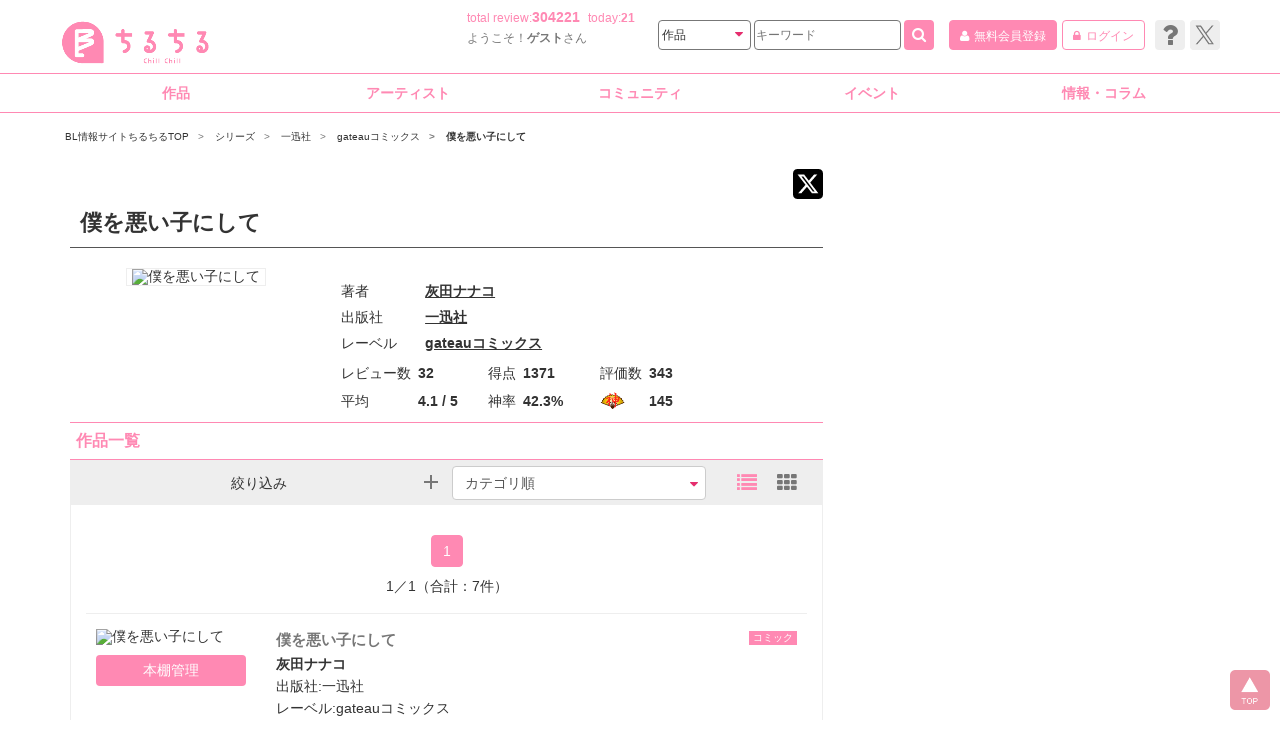

--- FILE ---
content_type: text/html
request_url: https://www.chil-chil.net/seriesDetail/group_id/6355/
body_size: 20328
content:
<!DOCTYPE HTML>
<html lang="ja">
<head prefix="og: http://ogp.me/ns#">
<meta charset="UTF-8">
<!-- r_head.tpl -->
<meta name="format-detection" content="telephone=no">
<meta name="viewport" content="width=device-width, initial-scale=1, user-scalable=1">
<base href="https://www.chil-chil.net/">
<!-- head_meta.tpl -->



		
    <link rel="canonical" href="https://www.chil-chil.net/seriesDetail/group_id/6355/">
    <title>僕を悪い子にして｜BL情報サイト ちるちる</title>

                                    
        
    <meta property="og:title" content="僕を悪い子にして BL情報サイト ちるちる">	
    <meta property="og:type" content="article" />
    <meta property="og:description" content="僕を悪い子にして ,灰田ナナコ 秘密を抱えた同級生の依存愛 ">
    <meta property="og:url" content="https://www.chil-chil.net/seriesDetail/group_id/6355/" />
    <meta name="twitter:card" content="summary">
    <meta name="twitter:site" content="@chillchill_bl">
    <meta name="twitter:url" content="https://www.chil-chil.net/seriesDetail/group_id/6355/">
    <meta name="twitter:title" content="僕を悪い子にして BL情報サイト ちるちる">
    <meta name="twitter:description" content="僕を悪い子にして ,灰田ナナコ 秘密を抱えた同級生の依存愛 ">


<meta name="keywords" content="僕を悪い子にして,灰田ナナコ,BL,ボーイズラブ,腐女子,漫画,コミック,マンガ,小説,感想,ネタバレ,ちるちる" />
<meta name="description" content="僕を悪い子にして ,灰田ナナコ 秘密を抱えた同級生の依存愛 " />
<!-- link rel="shortcut icon" href="https://www.chil-chil.net/favicon.ico" -->
<link rel="icon" href="https://www.chil-chil.net/img/hp_icon32.png" sizes="32x32" />
<link rel="icon" href="https://www.chil-chil.net/img/hp_icon192.png" sizes="192x192" />
<link rel="apple-touch-icon-precomposed" href="https://www.chil-chil.net/img/hp_icon152.png" />
<meta name="msapplication-TileImage" content="https://www.chil-chil.net/img/hp_icon152.png" />

<meta http-equiv="x-dns-prefetch-control" content="on">
<link rel="preconnect" href="//www.googletagmanager.com" crossorigin />
<link rel="preconnect" href="//www.google-analytics.com" crossorigin />
<link rel="preconnect" href="//pagead2.googlesyndication.com" crossorigin />
<link rel="preconnect" href="//ad.jp.ap.valuecommerce.com" crossorigin />
<link rel="dns-prefetch" href="//www.googletagmanager.com" />
<link rel="dns-prefetch" href="//www.google-analytics.com" />
<link rel="dns-prefetch" href="//pagead2.googlesyndication.com" />
<link rel="dns-prefetch" href="//ad.jp.ap.valuecommerce.com" />
<link rel="preconnect" href="//sandias.jp" crossorigin />
<link rel="dns-prefetch" href="//sandias.jp" />


<!-- END of head_meta.tpl -->
<!-- utf2internal --><link rel="stylesheet" href="shared/css/style.css?20260101">
<!-- DISP:series-->
<style>
@charset "UTF-8";
/* シリーズ */
/* 変数 */
/* シリーズタイトル */
.c-series_title {
  margin: 0 0 10px;
  padding: 0 10px 5px;
  border-bottom: 1px solid #555;
}
.c-series_title .title {
  font-size: 16px;
  font-weight: bold;
  line-height: 1.3;
}
.c-series_title .catch {
  margin: 5px 0 0;
  color: #ff89b3;
  font-size: 12px;
  line-height: 1.3;
}

/* シリーズ情報 */
.c-series01 .c-cover01_thm img {
  border: 1px solid #eee;
}

.c-series_rate {
  display: table;
  margin: 0 0 10px;
  padding: 0 10px;
}
.c-series_rate dt, .c-series_rate dd {
  display: table-cell;
  vertical-align: middle;
}
.c-series_rate dt img {
  width: 25px;
}
.c-series_rate dt:nth-child(1) {
  width: 5.5em;
}
.c-series_rate dt:nth-child(3) {
  width: 2.5em;
}
.c-series_rate dt:nth-child(5) {
  width: 3.5em;
}
.c-series_rate dd {
  font-weight: bold;
}
.c-series_rate dd:nth-child(2) {
  width: 5em;
}
.c-series_rate dd:nth-child(4) {
  width: 5.5em;
}

.c-series_info {
  margin: 0 0 20px;
}
.c-series_info .c-title01 {
  font-size: 16px;
}
.c-series_info .c-title02 {
  font-size: 16px;
}
.c-series_info p {
  margin: 5px 6px 15px;
  font-size: 16px;
  line-height: 1.73;
}
.c-series_info strong {
  font-weight: bold;
}

/* 検索結果 */
.c-search_condition + .c-title01 {
  margin-top: -1px;
}

/* Small devices (tablets, 768px and up) */
@media (min-width: 768px) {
  /* シリーズタイトル */
  .c-series_title {
    margin: 0 0 20px;
    padding: 0 10px 10px;
  }
  .c-series_title .title {
    font-size: 22px;
  }
  .c-series_title .catch {
    font-size: 16px;
  }

  /* シリーズ情報 */
  .c-series01 {
    padding: 0;
  }
  .c-series01 .c-basicdata01 {
    border-top: none;
  }

  .c-series_rate dd {
    padding-right: 15px;
  }

  .c-series_info {
    margin: 0 0 40px;
  }
  .c-series_info .c-title01 {
    font-size: 18px;
  }
  .c-series_info .c-title02 {
    font-size: 18px;
  }
  .c-series_info p {
    margin: 10px 5px 20px;
    font-size: 18px;
  }
}
/* @media */
/* Medium devices (desktops, 992px and up) */
@media (min-width: 992px) {
  /* 検索結果 */
  .c-search_condition + .c-title01 {
    margin-top: -11px;
  }
}
/* @media */
/* Large devices (large desktops, 1200px and up) */
/* @media */
<!-- utf2internal --></style>

<script src="shared/js/jquery-2.2.3.min.js?20260101"></script>

<script src="shared/js/common.js?20260101"></script>

<!--/ r_head.tpl -->
<!-- utf2internal --></head>
<body>
<!-- ヘッダ -->
<!-- r_header.tpl -->
<style>

#header .h-suggest li.select {
  background: #ffe1e3;
}
</style>
<script type="text/javascript" src="js/suggest.js?20260101"></script>
<script type="text/javascript" src="js/chi_head_suggest.js?20260101"></script>


<script type="text/javascript" charset="utf-8">
//console.log("r_header script#1");

/* 検索カテゴリセレクト */
function chgAct() {
	var ua = "PC";
	var config_url = "https://www.chil-chil.net/";
	var act = "";
	var dst = "goodsList/"

	if($('select#ss01').val()=='goods') {
		//レスポンシブ化済み
		act = 'action_goodsList';
		dst = 'goodsList/'; //SPでも <form action=""

	}
	else if($('select#ss01').val()=='author') {
		//レスポンシブ化済み
		act = 'action_authorList';
		dst = 'authorList/';

	}
	else if($('select#ss01').val()=='voice') {
		//レスポンシブ化済み
		act = 'action_voiceList';
		dst = 'voiceList/';

	}
	else if($('select#ss01').val()=='blnews') {
		//レスポンシブ化済み
		act = 'action_compNewsSearch';
		dst = 'compNewsSearch/k/blnews/';

		$('input#k').val('blnews');

	}
	else if($('select#ss01').val()=='801authors108') {
		//レスポンシブ化済み
		act = 'action_compNewsSearch';
		dst = 'compNewsSearch/k/801authors108/';

		$('input#k').val('801authors108');
	}

	$('input#act').attr('name', act);
	$('form#head_seach').attr('action', dst);

//console.log("r_header ua="+ua+" act="+act+ "  dst="+dst);
}
</script>

	<!-- r_header_banner.tpl -->
<!-- ari -->
<!-- /r_header_banner.tpl -->
<!-- utf2internal -->
<header id="header">
<div class="container">
<div class="row h-wrap">
	<div class="h-wrap01">
		<div class="h-logo"><a href="https://www.chil-chil.net/">
<!-- img src="shared/img/header/logo.jpg" alt="腐女子のBLサイトちるちる" -->
<img src="img/logo2024.png" alt="BL情報サイト ちるちる">
	</a></div>
		<div class="h-text_area">
			<p class="h-review">total<span class="hidden-xs"> review</span>:<span class="num"><a href="https://www.chil-chil.net/revList/">304221</a></span>today:<a href="https://www.chil-chil.net/revList/rev_today/1/">21</a></p>
			<p class="h-name"><span class="hidden-xs">ようこそ！</span><span class="text-bold">ゲスト</span>さん</p>
					</div>
		<div class="h-btn_area">
			<p class="h-mypage h-btn"><a href="https://www.chil-chil.net/memberPreReg/"><i class="fa fa-user"></i><span class="hidden-xs">無料会員登録</span></a></p>
			<p class="h-login h-btn"><a href="https://www.chil-chil.net/login/"><i class="fa fa-lock"></i><span class="hidden-xs">ログイン</span></a></p>

			<ul class="h-social hidden-xs">
				<li><a href="https://sites.google.com/chil-chil.net/help/" target="_blank"><i class="fa fa-question" aria-hidden="true"></i></a></li>
				<li><a href="https://linktr.ee/chilchilbl" target="_blank"><img src="shared/img/shared/x-twitter_gray.svg" alt="X"><img src="shared/img/shared/x-twitter_pink.svg" alt="X"></a></li>
			</ul>
		</div>
	</div>



	<div id="h-search">
		<form id="head_seach" action="goodsList/" method="post">
		<input type="hidden" id="act" name="action_goodsList" value="dummy">
		<input type="hidden" id="k" name="k" value="">
			<div class="h-wrap02">
				<div class="h-menu_btn"><button type="button" id="h-menu_btn" class="visible-xs-block" data-toggle="modal" data-target="#m-global"><i class="fa fa-navicon"></i></button></div>
				<div class="h-select">
					<select name="ss01" id="ss01" class="ReviewSeiton01" onchange="JavaScript:chgAct();">
						<option value="goods">作品</option>
						<option value="author">作家</option>
						<option value="voice">声優</option>
						<option value="blnews">ニュース</option>
						<option value="801authors108">インタビュー</option>
					</select>
					<i class="fa fa-caret-down"></i>
				</div>
				<div class="h-text">
					<input type="text" name="freeword" id="js-h-search_keywords" value="" placeholder="キーワード" autocomplete="off">
					<input type="hidden" name="place" value="1">
				</div>
				<div class="h-submit"><button type="submit"><i class="fa fa-search"></i></button></div>
			</div>
			<!-- サジェスト -->
			<div class="h-suggest" id="js-h-search_suggest">
			</div>
		</form>
	</div>
</div>
</div>


</header>
<!-- /#header -->
<!--/ r_header.tpl -->
<!-- utf2internal -->
<!-- r_gnavi.tpl -->
<!-- グローバルナビ(PC) -->
<nav id="gnav_pc" class="hidden-xs">
<div class="container">
<div class="row">
	<ul class="gnav_pc">
		<li class="js-dropdown"><a>作品</a>
		<ul class="js-dropdown_menu">
			<li><a href="https://www.chil-chil.net/blSommelier/"><i class="fa fa-list"></i>BLソムリエ</a></li>
			<li><a href="https://www.chil-chil.net/seriesList/"><i class="fa fa-list"></i>シリーズ</a></li>
			<li><a href="https://www.chil-chil.net/goodsList/category_id[]/1/type/9/"><i class="fa fa-list"></i>漫画（コミック）</a></li>
			<li><a href="https://www.chil-chil.net/goodsList/category_id[]/2/type/9/"><i class="fa fa-list"></i>小説</a></li>
			<li><a href="https://www.chil-chil.net/goodsList/category_id[]/10/type/9/"><i class="fa fa-list"></i>BLCD</a></li>
			<li class="js-dropdown_second"><a><i class="fa fa-angle-right"></i>その他のカテゴリ</a>
			<ul class="js-dropdown_menu_second">
				<li><a href="https://www.chil-chil.net/goodsList/category_id[]/11/type/9/"><i class="fa fa-angle-right"></i>映像</a></li>
				<li><a href="https://www.chil-chil.net/goodsList/category_id[]/12/type/9/"><i class="fa fa-angle-right"></i>ゲーム</a></li>
				<li><a href="https://www.chil-chil.net/goodsList/category_id[]/6/type/9/"><i class="fa fa-angle-right"></i>特典</a></li>
			</ul>
			</li>
			<li><a href="https://www.chil-chil.net/searchForm/"><i class="fa fa-search"></i>詳細検索</a></li>
			<li><a href="https://www.chil-chil.net/goodsList/?rel=W0&order=release_date%20A"><i class="fa fa-calendar"></i>最新発売</a></li>
			<li><a href="https://blnews.chil-chil.net/newsList/5/"><i class="fa fa-bell "></i>特典情報</a></li>
			<li><a href="https://www.chil-chil.net/revList/"><i class="fa fa-pencil"></i>新着レビュー</a></li>
			<li><a href="https://www.chil-chil.net/revRanking/"><i class="fa fa-trophy"></i>レビューランキング</a></li>
			<li class="js-dropdown_second"><a><i class="fa fa-refresh"></i>更新情報</a>
			<ul class="js-dropdown_menu_second">
				<li><a href="https://www.chil-chil.net/goodsUpList/"><i class="fa fa-angle-right"></i>更新履歴</a></li>
				<li><a href="https://www.chil-chil.net/requestedList/"><i class="fa fa-angle-right"></i>修正依頼中</a></li>
				<li><a href="https://www.chil-chil.net/requestedList/type/new/"><i class="fa fa-angle-right"></i>掲載依頼中</a></li>
				<li><a href="https://www.chil-chil.net/reqTop/"><i class="fa fa-angle-right"></i>新規掲載依頼</a></li>
				<li><a href="https://www.chil-chil.net/requestedList/type/newng/"><i class="fa fa-angle-right"></i>掲載依頼中止</a></li>
			</ul>
			</li>
		</ul>
		</li>
		<li class="js-dropdown"><a>アーティスト</a>
		<ul class="js-dropdown_menu">
			<li><a href="https://www.chil-chil.net/authorList/"><i class="fa fa-pencil"></i>作家</a></li>
			<li><a href="https://www.chil-chil.net/voiceList/"><i class="fa fa-microphone"></i>声優</a></li>
			<li><a href="https://www.chil-chil.net/cdCoupleList/"><i class="fa fa-heart"></i>声優カップリング検索</a></li>
			<li><a href="https://www.chil-chil.net/authorUpList/"><i class="fa fa-refresh"></i>更新情報</a></li>
			<li><a href="https://www.chil-chil.net/doujinCircleList/"><i class="fa fa-users"></i>同人サークル</a></li>
		</ul>
		</li>
		<li class="js-dropdown"><a>コミュニティ</a>
		<ul class="js-dropdown_menu">
			<li><a href="https://www.chil-chil.net/qaTop/"><i class="fa fa-bullhorn"></i>ちるちる談話室</a></li>
			<li><a href="https://www.chil-chil.net/userRanking/"><i class="fa fa-users"></i>ユーザーランキング</a></li>
			<li><a href="https://www.chil-chil.net/compNewsDetail/k/kikaku/no/39957/"><i class="fa fa-flag-checkered"></i>ポイントレース</a></li>
			<li><a href="https://www.chil-chil.net/bookShUpList/"><i class="fa fa-book"></i>新着本棚</a></li>
		</ul>
		</li>
		<li class="js-dropdown"><a>イベント</a>
		<ul class="js-dropdown_menu">
			<li><a href="https://www.chil-chil.net/blAwardRank/y/2025/"><i class="fa fa-angle-right"></i>第16回 BLアワード2025</a></li>
			<li><a href="https://www.chil-chil.net/voteRank/e/100/"><i class="fa fa-angle-right"></i>BLキャラクター総選挙2024</a></li>
			<li><a href="https://www.chil-chil.net/blAwardRank/y/2024/"><i class="fa fa-angle-right"></i>第15回 BLアワード2024</a></li>
			<li><a href="https://www.chil-chil.net/blAwardRank/y/2023/"><i class="fa fa-angle-right"></i>第14回 BLアワード2023</a></li>
			<li><a href="https://www.chil-chil.net/compTop/k/fukyu2022/"><i class="fa fa-angle-right"></i>不朽の名作BL2022</a></li>
			<li><a href="https://www.chil-chil.net/blAwardRank/y/2022/"><i class="fa fa-angle-right"></i>第13回 BLアワード2022</a></li>
			<li><a href="https://www.chil-chil.net/blAwardRank/y/2021/"><i class="fa fa-angle-right"></i>第12回 BLアワード2021</a></li>
			<li><a href="https://www.chil-chil.net/blAwardRank/y/2020/"><i class="fa fa-angle-right"></i>第11回 BLアワード2020</a></li>
			<li><a href="https://www.chil-chil.net/compTop/k/novel100/"><i class="fa fa-angle-right"></i>不朽の名作BL小説100選</a></li>
			<li><a href="https://www.chil-chil.net/blAwardRank/y/2019/"><i class="fa fa-angle-right"></i>第10回 BLアワード2019</a></li>
			<li><a href="https://www.chil-chil.net/blAwardRank/y/2018/"><i class="fa fa-angle-right"></i>第9回 BLアワード2018</a></li>
			<li><a href="https://www.chil-chil.net/blAwardRank/y/2017/"><i class="fa fa-angle-right"></i>第8回 BLアワード2017</a></li>
			<li><a href="https://www.chil-chil.net/blAwardRank/y/2016/"><i class="fa fa-angle-right"></i>第7回 BLアワード2016</a></li>
			<li><a href="https://www.chil-chil.net/blAwardRank/y/2015/"><i class="fa fa-angle-right"></i>第6回 BLアワード2015</a></li>
			<li><a href="https://www.chil-chil.net/blAwardRank/y/2014/"><i class="fa fa-angle-right"></i>第5回 BLアワード2014</a></li>
			<li><a href="https://www.chil-chil.net/blAwardRank/y/2012/"><i class="fa fa-angle-right"></i>第4回 BLアワード2012</a></li>
			<li><a href="https://www.chil-chil.net/blAwardRank/y/2011/"><i class="fa fa-angle-right"></i>第3回 BLアワード2011</a></li>
			<li><a href="https://www.chil-chil.net/viewer/rank2010/"><i class="fa fa-angle-right"></i>第2回 BLアワード2010</a></li>
			<li><a href="https://www.chil-chil.net/viewer/rank2009/"><i class="fa fa-angle-right"></i>第1回 BLアワード2009</a></li>
		</ul>
		</li>
		<li class="js-dropdown"><a>情報・コラム</a>
		<ul class="js-dropdown_menu">
			<li><a href="https://blnews.chil-chil.net/newsList/"><i class="fa fa-bookmark"></i>BLニュース</a></li>
			<li><a href="https://www.chil-chil.net/compNewsList/k/801authors108/"><i class="fa fa-microphone"></i>作家インタビュー</a></li>
			<li><a href="https://www.chil-chil.net/compNewsAllList/"><i class="fa fa-building"></i>企業お知らせ</a></li>
			<li><a href="https://blnews.chil-chil.net/newsCmtList/"><i class="fa fa-comment"></i>新着記事コメント</a></li>
			<li><a href="https://www.chil-chil.net/enqBackNumber/"><i class="fa fa-pencil-square-o"></i>読者投稿</a></li>
		</ul>
		</li>
	</ul>
</div>
</div>
</nav><!-- /#gnav_pc -->

<!-- グローバルナビ モーダル表示(SP) -->
<div class="modal fade" id="m-global" aria-hidden="true">
<div id="gnav_sp">
<nav>
	<ul>
		<li><a class="g-has_sub">作品</a>
		<ul>
			<li><a href="https://www.chil-chil.net/blSommelier/"><i class="fa fa-list"></i>BLソムリエ</a></li>
			<li><a href="https://www.chil-chil.net/seriesList/"><i class="fa fa-list"></i>シリーズ</a></li>
			<li><a href="https://www.chil-chil.net/goodsList/category_id[]/1/type/9/"><i class="fa fa-list"></i>漫画（コミック）</a></li>
			<li><a href="https://www.chil-chil.net/goodsList/category_id[]/2/type/9/"><i class="fa fa-list"></i>小説</a></li>
			<li><a href="https://www.chil-chil.net/goodsList/category_id[]/10/type/9/"><i class="fa fa-list"></i>BLCD</a></li>
			<li><a class="g-has_sub"><i class="fa fa-angle-right"></i>その他のカテゴリ</a>
			<ul>
				<li><a href="https://www.chil-chil.net/goodsList/category_id[]/11/type/9/"><i class="fa fa-angle-right"></i>映像</a></li>
				<li><a href="https://www.chil-chil.net/goodsList/category_id[]/12/type/9/"><i class="fa fa-angle-right"></i>ゲーム</a></li>
				<li><a href="https://www.chil-chil.net/goodsList/category_id[]/6/type/9/"><i class="fa fa-angle-right"></i>特典</a></li>
			</ul>
			</li>
			<li><a href="https://www.chil-chil.net/searchForm/"><i class="fa fa-search"></i>詳細検索</a></li>
			<li><a href="https://www.chil-chil.net/goodsList/?rel=W0&order=release_date%20A"><i class="fa fa-calendar"></i>最新発売</a></li>
			<li><a href="https://blnews.chil-chil.net/newsList/5/"><i class="fa fa-bell "></i>特典情報</a></li>
			<li><a href="https://www.chil-chil.net/revList/"><i class="fa fa-pencil"></i>新着レビュー</a></li>
			<li><a href="https://www.chil-chil.net/revRanking/"><i class="fa fa-trophy"></i>レビューランキング</a></li>
			<li><a class="g-has_sub"><i class="fa fa-refresh"></i>更新情報</a>
			<ul>
				<li><a href="https://www.chil-chil.net/sp/goodsUpList/"><i class="fa fa-angle-right"></i>更新履歴</a></li>
				<li><a href="https://www.chil-chil.net/sp/requestedList/"><i class="fa fa-angle-right"></i>修正依頼中</a></li>
				<li><a href="https://www.chil-chil.net/sp/requestedList/type/new/"><i class="fa fa-angle-right"></i>掲載依頼中</a></li>
				<li><a href="https://www.chil-chil.net/reqTop/"><i class="fa fa-angle-right"></i>新規掲載依頼</a></li>
				<li><a href="https://www.chil-chil.net/sp/requestedList/type/newng/"><i class="fa fa-angle-right"></i>掲載依頼中止</a></li>
			</ul>
			</li>
		</ul>
		</li>
		<li><a class="g-has_sub">アーティスト</a>
		<ul>
			<li><a href="https://www.chil-chil.net/authorList/"><i class="fa fa-pencil"></i>作家</a></li>
			<li><a href="https://www.chil-chil.net/voiceList/"><i class="fa fa-microphone"></i>声優</a></li>
			<li><a href="https://www.chil-chil.net/cdCoupleList/"><i class="fa fa-heart"></i>声優カップリング検索</a></li>
			<li><a href="https://www.chil-chil.net/sp/authorUpList/"><i class="fa fa-refresh"></i>更新情報</a></li>
			<li><a href="https://www.chil-chil.net/doujinCircleList/"><i class="fa fa-users"></i>同人サークル</a></li>
		</ul>
		</li>
		<li><a class="g-has_sub">コミュニティ</a>
		<ul>
			<li><a href="https://www.chil-chil.net/qaTop/"><i class="fa fa-bullhorn"></i>ちるちる談話室</a></li>
			<li><a href="https://www.chil-chil.net/userRanking/"><i class="fa fa-users"></i>ユーザーランキング</a></li>
			<li><a href="https://www.chil-chil.net/compNewsDetail/k/kikaku/no/39957/"><i class="fa fa-flag-checkered"></i>ポイントレース</a></li>
			<li><a href="https://www.chil-chil.net/sp/bookShUpList/"><i class="fa fa-book"></i>新着本棚</a></li>
		</ul>
		</li>
		<li><a class="g-has_sub">イベント</a>
		<ul>
			<li><a href="https://www.chil-chil.net/blAwardRank/y/2025/"><i class="fa fa-angle-right"></i>第16回 BLアワード2025</a></li>
			<li><a href="https://www.chil-chil.net/voteRank/e/100/"><i class="fa fa-angle-right"></i>BLキャラクター総選挙2024</a></li>
			<li><a href="https://www.chil-chil.net/blAwardRank/y/2024/"><i class="fa fa-angle-right"></i>第15回 BLアワード2024</a></li>
			<li><a href="https://www.chil-chil.net/blAwardRank/y/2023/"><i class="fa fa-angle-right"></i>第14回 BLアワード2023</a></li>
			<li><a href="https://www.chil-chil.net/compTop/k/fukyu2022/"><i class="fa fa-angle-right"></i>不朽の名作BL2022</a></li>
			<li><a href="https://www.chil-chil.net/blAwardRank/y/2022/"><i class="fa fa-angle-right"></i>第13回 BLアワード2022</a></li>
			<li><a href="https://www.chil-chil.net/blAwardRank/y/2021/"><i class="fa fa-angle-right"></i>第12回 BLアワード2021</a></li>
			<li><a href="https://www.chil-chil.net/blAwardRank/y/2020/"><i class="fa fa-angle-right"></i>第11回 BLアワード2020</a></li>
			<li><a href="https://www.chil-chil.net/compTop/k/novel100/"><i class="fa fa-angle-right"></i>不朽の名作BL小説100選</a></li>
			<li><a href="https://www.chil-chil.net/blAwardRank/y/2019/"><i class="fa fa-angle-right"></i>第10回 BLアワード2019</a></li>
			<li><a href="https://www.chil-chil.net/blAwardRank/y/2018/"><i class="fa fa-angle-right"></i>第9回 BLアワード2018</a></li>
			<li><a href="https://www.chil-chil.net/blAwardRank/y/2017/"><i class="fa fa-angle-right"></i>第8回 BLアワード2017</a></li>
			<li><a href="https://www.chil-chil.net/sp/blAwardRank/y/2016/"><i class="fa fa-angle-right"></i>第7回 BLアワード2016</a></li>
			<li><a href="https://www.chil-chil.net/sp/blAwardRank/y/2015/"><i class="fa fa-angle-right"></i>第6回 BLアワード2015</a></li>
			<li><a href="https://www.chil-chil.net/sp/blAwardRank/y/2014/"><i class="fa fa-angle-right"></i>第5回 BLアワード2014</a></li>
			<li><a href="https://www.chil-chil.net/sp/blAwardRank/y/2012/"><i class="fa fa-angle-right"></i>第4回 BLアワード2012</a></li>
			<li><a href="https://www.chil-chil.net/sp/blAwardRank/y/2011/"><i class="fa fa-angle-right"></i>第3回 BLアワード2011</a></li>
			<li><a href="https://www.chil-chil.net/viewer/rank2010/"><i class="fa fa-angle-right"></i>第2回 BLアワード2010</a></li>
			<li><a href="https://www.chil-chil.net/viewer/rank2009/"><i class="fa fa-angle-right"></i>第1回 BLアワード2009</a></li>
		</ul>
		</li>
		<li><a class="g-has_sub">情報・コラム</a>
		<ul>
			<li><a href="https://blnews.chil-chil.net/newsList/"><i class="fa fa-bookmark"></i>BLニュース</a></li>
			<li><a href="https://www.chil-chil.net/compNewsList/k/801authors108/"><i class="fa fa-microphone"></i>作家インタビュー</a></li>
			<li><a href="https://www.chil-chil.net/compNewsAllList/"><i class="fa fa-building"></i>企業お知らせ</a></li>
			<li><a href="https://blnews.chil-chil.net/newsCmtList/"><i class="fa fa-comment"></i>新着記事コメント</a></li>
			<li><a href="https://www.chil-chil.net/sp/enqBackNumber/"><i class="fa fa-pencil-square-o"></i>読者投稿</a></li>
		</ul>
		</li>
		<li><a href="https://www.chil-chil.net/">トップページ</a></li>
	</ul>
	<p class="g-btn">
		<a href="https://www.chil-chil.net/login/"><i class="fa fa-lock"></i>ログイン</a>
		<a href="https://www.chil-chil.net/memberPreReg/"><i class="fa fa-user"></i>無料会員登録</a>

	</p>
	<p class="g-social">
		<a href="https://sites.google.com/chil-chil.net/help/" target="_blank"><i class="fa fa-question" aria-hidden="true"></i></a>
		<a href="https://linktr.ee/chilchilbl" target="_blank"><img src="shared/img/shared/x-twitter_gray.svg" alt="X"></a>
		<a href="https://www.instagram.com/chill2bl/" target="_blank"><i class="fa fa-instagram"></i></a>
		<a href="https://www.youtube.com/channel/UCqmJr8GMTX41lRj9eFuGd5A" target="_blank"><i class="fa fa-youtube"></i></a>
		<a href="https://www.tiktok.com/@fujoshi_joho" target="_blank"><img class="tiktok" src="shared/img/shared/n_icon_tiktok.svg" alt="ticktok"></a>
<!--
		<a href="https://www.pinterest.jp/chill2bl/" target="_blank"><i class="fa fa-pinterest"></i></a>
-->
	</p>
</nav>
</div>
</div><!-- /#m-global -->
<!--/ r_gnavi.tpl -->
<!-- utf2internal -->

<!-- コンテンツ -->
<div id="contents">
<div class="container">

<script type='application/ld+json'>
{
	"@context":"http://www.schema.org",
	"@type":"Product",
	"name":"僕を悪い子にして",
	"image":"https://www.chil-chil.net/goods_img/L/00065133_L.jpg",
	"category":"BL漫画（コミック）",
	"brand":"gateauコミックス",
	"description":"“親に愛されている”真面目で成績優秀な優等生・白石は、クラスメートで“金持ちの道楽息子”の不良・不動に知られたくない秘密を見られてしまう。 黙っている代わりにセックスさせろと言われ、所構わず抱かれる日々。 癒されることのない生傷を乱暴に暴いていく不動に、けれど白石は快楽を覚え始める。 正反対に見える二人の、誰にも言えない共通点―― 愛を知らないふたりが愛し方を知る…",
	"aggregateRating":{
		"@type":"AggregateRating",
		"ratingValue":"4.1",
		"reviewCount":"32",
		"ratingCount":"343",
		"bestRating":"5"
	}
}
</script>


<script type="application/ld+json">
{
	"@context":"https://schema.org",
	"@type":"ItemList",
	"itemListElement":[
				{
		"@type":"ListItem",
		"position":1,
		"url":"https://www.chil-chil.net/goodsDetail/goods_id/65133/"
	}
		,				{
		"@type":"ListItem",
		"position":2,
		"url":"https://www.chil-chil.net/goodsDetail/goods_id/95191/"
	}
		,				{
		"@type":"ListItem",
		"position":3,
		"url":"https://www.chil-chil.net/goodsDetail/goods_id/100003/"
	}
		,				{
		"@type":"ListItem",
		"position":4,
		"url":"https://www.chil-chil.net/goodsDetail/goods_id/103705/"
	}
		,				{
		"@type":"ListItem",
		"position":5,
		"url":"https://www.chil-chil.net/goodsDetail/goods_id/104383/"
	}
		,				{
		"@type":"ListItem",
		"position":6,
		"url":"https://www.chil-chil.net/goodsDetail/goods_id/101077/"
	}
		,				{
		"@type":"ListItem",
		"position":7,
		"url":"https://www.chil-chil.net/goodsDetail/goods_id/101079/"
	}
				]
}
</script>




<!-- パンくず（PC） -->
<!-- r_pankuzu_list.tpl -->

											
											
	    
					
	






	
<script type="application/ld+json">
	{
		"@context": "http://schema.org",
		"@type": "BreadcrumbList",
		"itemListElement":
		[
		{
			"@type":"ListItem",
			"position":1,
			"item":
			{
				"@id":"https://www.chil-chil.net/",
				"name":"BL情報サイト ちるちる"
			}
		},

										{
			"@type":"ListItem",
			"position":2,
			"item":
			{
				"@id":"https://www.chil-chil.net/seriesList/",
				"name":"シリーズ"
			}
		}
		,				
										{
			"@type":"ListItem",
			"position":3,
			"item":
			{
				"@id":"https://www.chil-chil.net/goodsList/publisher_id/93/",
				"name":"一迅社"
			}
		}
		,				
										{
			"@type":"ListItem",
			"position":4,
			"item":
			{
				"@id":"https://www.chil-chil.net/goodsList/label_id/447/",
				"name":"gateauコミックス"
			}
		}
		,				
										{
			"@type":"ListItem",
			"position":5,
			"item":
			{
				"@id":"https://www.chil-chil.net/seriesDetail/group_id/6355/",
				"name":"僕を悪い子にして"
			}
		}
						
				]
	}
</script>

	
<ol class="breadcrumb">
	<li>
		<a href="https://www.chil-chil.net/"><span>BL情報サイトちるちるTOP</span></a>
	</li>
	<li>
		<a href="https://www.chil-chil.net/seriesList/"><span>シリーズ</span></a>
	</li>
	
	<li>
		<a href="https://www.chil-chil.net/goodsList/publisher_id/93/"><span>一迅社</span></a>
	</li>
	
	<li>
		<a href="https://www.chil-chil.net/goodsList/label_id/447/"><span>gateauコミックス</span></a>
	</li>
	
	<li class="active">
		<span>僕を悪い子にして</span>
	</li>
	
</ol><!-- /.breadcrumb -->

<!-- END of r_pankuzu_list.tpl -->
<!-- utf2internal -->




<script>
function toggleFavorite(tgt, belong_id) {
    $.ajaxSetup({scriptCharset:'utf-8',async:false,cache : false});


    url = "https://www.chil-chil.net/restSetFavoInfo/only_setting/1/tgt/"+tgt+"/id/"+belong_id;
    if($("#js-favorite").hasClass('selected')) url += "/del/1";


console.log("url="+url);

    $.getJSON(
        url,
        function(result){
console.log("ajax result="+result['state']+","+result['count']+","+result['content']);
            if(result['state']) {
                $("#js-favorite").toggleClass('selected');  //shared/common.jsにてOn/Offしているところコメントアウト
            }
            else {
                alert(result['error']);
            }
    });
}

</script>

<!-- シリーズ一覧ページ（コンテンツ全体） -->
<div class="row c-block" id="anchor_basicdata">

<!-- 左ブロック -->
<div class="col-md-8">
    
    <!-- ソーシャルボタン -->
    <div class="c-social01 clearfix">
        <div class="twitter"><a href="https://x.com/intent/tweet?text=%E3%80%8E%E5%83%95%E3%82%92%E6%82%AA%E3%81%84%E5%AD%90%E3%81%AB%E3%81%97%E3%81%A6%E3%80%8F%0A%E3%80%90BL%E6%83%85%E5%A0%B1%E3%82%B5%E3%82%A4%E3%83%88%E3%81%A1%E3%82%8B%E3%81%A1%E3%82%8B%E3%80%91%0A&url=https%3a%2f%2fwww%2echil%2dchil%2enet%2fseriesDetail%2fgroup_id%2f6355%2f" target="_blank"><img src="shared/img/shared/square-x-twitter.svg" alt="X"></a></div>
        <div class="line"><span>
            <script type="text/javascript" src="//media.line.me/js/line-button.js?v=20140411" ></script>
            <script type="text/javascript">
                new media_line_me.LineButton({"pc":false,"lang":"ja","type":"c"});
            </script>
        </span></div>
    </div>
	
    <!-- シリーズタイトル -->
    <div class="c-series_title clearfix">
        <h1 class="title">僕を悪い子にして</h1>
    </div>
    <!-- シリーズ情報 -->
    <div class="c-series01">

        <div class="clearfix">
            <div class="col-sm-4">
                <!-- 表紙 -->
                <div class="c-cover01">
                    <div class="c-cover01_thm"><a href="goodsDetail/goods_id/65133/"><!-- goods_id:65133 image:1 ctg: --><img src="https://img.chil-chil.net/goods_img/XL/00065133_XL.jpg" width="260"   alt="僕を悪い子にして"   /></a>
</div>
                </div>
            </div>

            <div class="col-sm-8">
                <!-- 基本情報 -->
                <div class="c-basicdata01 clearfix">
                    <dl><dt>著者</dt><dd><a href="https://www.chil-chil.net/authorDetail/author_id/5919/">灰田ナナコ</a></dd></dl>
                    <dl><dt>出版社</dt><dd><a href="https://www.chil-chil.net/goodsList/publisher_id/93/">一迅社</a></dd></dl>
                    <dl><dt>レーベル</dt><dd><a href="https://www.chil-chil.net/goodsList/label_id/447/">gateauコミックス</a></dd></dl>                </div>

                <!-- 点数 -->
                <dl class="c-series_rate">
                    <dt>レビュー数</dt><dd>32</dd>
                    <dt>得点</dt><dd>1371</dd>
                    <dt>評価数</dt><dd>343</dd>
                </dl>
                <dl class="c-series_rate">
                    <dt>平均</dt><dd>4.1 / 5</dd>
                    <dt>神率</dt><dd>42.3%</dd>
                    <dt><img src="shared/img/shared/n_icon_kami.png" alt="神数"></dt><dd>145</dd>
                </dl>
            </div>
        </div>



    </div>


    <h2 class="c-title01" id="anchor_list">作品一覧</h2>
    <!-- タブ（全体） -->
    <div class="c-tab_wrap">

      <form name="form2" id="form2" method="post" action="#anchor_list" class="form-horizontal">
        <input type="hidden" name="action_seriesDetail" value="shibori" />
        <input type="hidden" name="group_id" value="6355" />

        <input type="hidden" name="type" value="" />
        <input type="hidden" name="token" value="697d5ca089988" />
                <input type="hidden" name="release_year" value="" />
        <input type="hidden" name="release_month" value="" />
        <input type="hidden" name="vw" id="vw" value="list" />


    <!-- タブ（絞り込み、表示順切り替え） -->
    <ul class="c-tab01">
        <li class="c-list_refine js-close" id="js-tab_btn">絞り込み</li>
        <li class="c-list_sort js-open">
            <div class="c-select01">
                <select name="order" id="orderSelect" class="form-control">
                    <option value="category" selected>カテゴリ順</option>
                    <option value="release_date A" >発売昇順</option>
                    <option value="release_date D" >発売降順</option>
                    <option value="sum_value D" >評価の高い順</option>
                    <option value="goods_kana A" >あいうえお順</option>
                    <option value="goods_id D" >登録順</option>
                    <option value="latest_rev D" >新着レビュー順</option>
                    <option value="kami_cnt D" >神評価の多い順</option>
                    <option value="kami_rate D sum_value D" >神率</option>
                </select>

                <i class="fa fa-caret-down"></i>
            </div>
        </li>
        <li class="c-list_layout">
            <div class="c-layout_btn" id="js-layout_btn">
                <div data-val="list" class="active"><i class="fa fa-list"></i></div>
                <div data-val="tile"><i class="fa fa-th"></i></div>
            </div>
        </li>
    </ul>

    <!-- 絞り込み -->
    <div class="c-refine_wrap" id="js-tab_cont">
    <!-- goodsList_inc_hatubaibi.tpl -->
			<input type="hidden" name="rel" id="js-rel" value="">
			<dl class="c-refine_select clearfix">
				<dt>発売日</dt>
				<dd>
					<p class="c-refine_selected js-refine_btn js-open" id="js-refine_selected01">指定なし</p>
					<ul class="row c-refine_list js-refine_cont" id="js-refine_select01">
						<li class="col-lg-3 col-sm-4 col-xs-6" data-val=""><span>指定なし</span></li>
						<li class="col-lg-3 col-sm-4 col-xs-6" data-val="M-2"><span>2ヶ月前</span></li>
						<li class="col-lg-3 col-sm-4 col-xs-6" data-val="M-1"><span>先月</span></li>
						<li class="col-lg-3 col-sm-4 col-xs-6" data-val="W-1"><span>先週</span></li>
						<li class="col-lg-3 col-sm-4 col-xs-6" data-val="W0"><span>今週</span></li>
						<li class="col-lg-3 col-sm-4 col-xs-6" data-val="M0"><span>今月</span></li>
						<li class="col-lg-3 col-sm-4 col-xs-6" data-val="M1"><span>来月</span></li>
						<li class="col-lg-3 col-sm-4 col-xs-6" data-val="AFT"><span>2ヶ月以上</span></li>
						<li class="col-lg-3 col-sm-4 col-xs-6" data-val="2025"><span>2025</span></li>
						<li class="col-lg-3 col-sm-4 col-xs-6" data-val="2024"><span>2024</span></li>
						<li class="col-lg-3 col-sm-4 col-xs-6" data-val="2023"><span>2023</span></li>
						<li class="col-lg-3 col-sm-4 col-xs-6" data-val="2022"><span>2022</span></li>
						<li class="col-lg-3 col-sm-4 col-xs-6" data-val="2021"><span>2021</span></li>
						<li class="col-lg-3 col-sm-4 col-xs-6" data-val="2020"><span>2020</span></li>
						<li class="col-lg-3 col-sm-4 col-xs-6" data-val="2019"><span>2019</span></li>
						<li class="col-lg-3 col-sm-4 col-xs-6" data-val="2018"><span>2018</span></li>
						<li class="col-lg-3 col-sm-4 col-xs-6" data-val="2017"><span>2017</span></li>
						<li class="col-lg-3 col-sm-4 col-xs-6" data-val="2016"><span>2016</span></li>
						<li class="col-lg-3 col-sm-4 col-xs-6" data-val="2015"><span>2015</span></li>
						<li class="col-lg-3 col-sm-4 col-xs-6" data-val="2014"><span>2014</span></li>
					</ul>
				</dd>
			</dl>
<!--/ goodsList_inc_hatubaibi.tpl -->
<!-- utf2internal -->
			<div class="form-group c-checkbox01 js-checked_list">

				<div class="col-md-2 col-sm-3 col-xs-4"><input type="checkbox" name="category_id[]" id="category_id_0" value="1"><label class="js-unchecked" for="category_id_0">コミック</label></div>
				<div class="col-md-2 col-sm-3 col-xs-4"><input type="checkbox" name="category_id[]" id="category_id_1" value="2"><label class="js-unchecked" for="category_id_1">小説</label></div>
				<div class="col-md-2 col-sm-3 col-xs-4"><input type="checkbox" name="category_id[]" id="category_id_2" value="10"><label class="js-unchecked" for="category_id_2">ＣＤ</label></div>
				<div class="col-md-2 col-sm-3 col-xs-4"><input type="checkbox" name="category_id[]" id="category_id_3" value="11"><label class="js-unchecked" for="category_id_3">映像</label></div>
				<div class="col-md-2 col-sm-3 col-xs-4"><input type="checkbox" name="category_id[]" id="category_id_4" value="12"><label class="js-unchecked" for="category_id_4">ゲーム</label></div>
				<div class="col-md-2 col-sm-3 col-xs-4"><input type="checkbox" name="category_id[]" id="category_id_5" value="-6" checked="checked" ><label class="js-excluded" for="category_id_5">特典</label></div>

			</div>

            <div class="form-group c-checkbox01">

                <div class="col-lg-3 col-sm-4 col-xs-6"><input type="checkbox" name="in_award" id="in_award2" value="1" ><label for="in_award2">BLアワード</label></div>
                <div class="col-lg-3 col-sm-4 col-xs-6"><input type="checkbox" name="with_contain" id="with_contain2" value="1" ><label for="with_contain2">同時収録含む</label></div>
                <div class="col-lg-3 col-sm-4 col-xs-6 js-checked_list"><input type="checkbox" name="flt_ebook" id="flt_ebook_0" value="1"><label class="js-unchecked" for="flt_ebook_0">電子専門</label></div>
				<div class="col-lg-3 col-sm-4 col-xs-6 js-checked_list"><input type="checkbox" name="flt_tateyomi" id="flt_tateyomi_1" value="1"><label class="js-unchecked" for="flt_tateyomi_1">webtoon</label></div>
                <div class="col-lg-3 col-sm-4 col-xs-6 js-checked_list"><input type="checkbox" name="flt_zasshi" id="flt_zasshi_0" value="1"><label class="js-unchecked" for="flt_zasshi_0">雑誌</label></div>
                <div class="col-lg-3 col-sm-4 col-xs-6 js-checked_list"><input type="checkbox" name="flt_adult" id="flt_adult_0" value="1"><label class="js-unchecked" for="flt_adult_0">18禁</label></div>
		<input type="hidden" name="flt_notbl" value="">                <div class="col-lg-3 col-sm-4 col-xs-6 js-checked_list"><input type="checkbox" name="flt_doujin" id="flt_doujin_0" value="1"><label class="js-unchecked" for="flt_doujin_0">同人</label></div>
			<input type="hidden" name="flt_fanfic" value="-1">

            </div>
            <div class="form-group">
                <div class="col-sm-offset-2 col-sm-4 col-xs-7"><button type="submit" class="btn btn-primary btn-block">この条件で絞り込む</button></div>
                <div class="col-sm-offset-0 col-xs-offset-1 col-sm-4 col-xs-4"><button type="button" class="btn btn-default btn-block" id="js-tab_close">閉じる</button></div>
            </div>

    </div>
    </form>


    <!-- 作品一覧（全体） -->
    <div class="c-list_wrap">


    <!-- ページナビ -->
    <!-- r_pager.tpl -->
	<nav class="c-pagination" aria-label="Page navigation">
	<ul class="pagination">
	        <li class="active"><a href="javascript:void(0);">1</a></li>
		</ul>
	<p class="c-pagination_text">1／1（合計：7件）</p>
	</nav>
<!--/ r_pager.tpl -->
<!-- utf2internal -->
      <!--  -->
    <!-- r_goods1row.tpl -->
	<!-- 作品一覧（単体） -->

    



	<div class="c-list">

		<div class="col-xs-3 c-list_thm">
			<div class="c-list_cover">
					<a href="goodsDetail/goods_id/65133/"><!-- goods_id:65133 image:1 ctg:1 --><img src="https://img.chil-chil.net/goods_img/L/00065133_L.jpg" loading="lazy"   alt="僕を悪い子にして"   /></a>

			</div>
			<div class="c-book_add">
				<div class="c-btn01"><button type="button" class="btn btn-primary btn-block" onClick="location.href='https://www.chil-chil.net/login/'">本棚管理</button></div>
				
			</div>
		</div>
		<div class="col-xs-9 c-list_box">
			<h2 class="c-list_title clearfix">
				<a href="https://www.chil-chil.net/goodsDetail/goods_id/65133/">僕を悪い子にして</a>

				<a href="https://www.chil-chil.net/goodsList/category_id[]/1/type/9/"><span class="c-list_icn comic">コミック</span></a>
			</h2>
			<p class="text-bold">
<a href="https://www.chil-chil.net/authorDetail/author_id/5919/">灰田ナナコ</a>&nbsp;
			</p>
			<p>出版社:<a href="https://www.chil-chil.net/goodsList/publisher_id/93/">一迅社</a></p>
			<p>レーベル:<a href="https://www.chil-chil.net/goodsList/label_id/447/">gateauコミックス</a></p>
			<p>シリーズ:<a href="https://www.chil-chil.net/seriesDetail/group_id/6355/">僕を悪い子にして</a></p>

			<p>発売日:<time datetime="2017-10-13"><!-- release 20171013 -->2017年10月13日</time></p>

			<dl class="c-list_rate">
				<dt><img src="shared/img/shared/n_icon_kami.png" alt="神数"></dt><dd>56</dd>
				<dt>レビュー数</dt><dd>21</dd>
				<dt>得点</dt><dd>683</dd>
			</dl>
				<div class="c-story_vs clearfix">
				<div class="c-story_seme"><p>不動斗真</p></div>
				<div class="c-story_uke"><p>白石真</p></div>
			</div>
	
			<!-- キーワード -->
            <ul class="c-list_keywords">

	        <li><a href="goodsList/fashion_uke[]/EX21/">健気受け</a></li>
<li><a href="goodsList/tone[]/B/">せつない</a></li>
<li><a href="goodsList/h_level[]/3/">標準的</a></li>
<li><a href="goodsList/fashion_uke[]/EA10/">美人受け</a></li>
<li><a href="goodsList/fashion_uke[]/EA1/">10代受け</a></li>

	
			</ul>
			<div class="c-list_buy js-pulldown_area">
				<div class="c-list_buy_btn js-pulldown_btn"><button type="button" class="btn btn-info btn-block" onclick="javascript:getAfeBanners(65133);"><i class="fa fa-shopping-cart"></i>商品購入</button></div>
				<div class="c-list_buy_box js-pulldown_cont">
					<ul id="afe_65133" >
	<!-- DBG:comp_id= eb_url_pc=  nickname= -->
  <li class="afe_ebooks"><!-- この下にAjaxで取得したアフィリエイト情報 --></li>
    <li><a target="_blank" href="http://www.amazon.co.jp/exec/obidos/ASIN/B076BVLHFJ/sandias-22/ref=nosim">
  <i class="fa fa-external-link"></i>kindleで買う</a></li>
    <li class="afe_papers"><!-- この下にAjaxで取得したアフィリエイト情報 --></li>
    <li><a target="_blank" href="http://www.amazon.co.jp/exec/obidos/ASIN/4758077371/sandias-22/ref=nosim">
  <i class="fa fa-external-link"></i>Amazonで買う</a></li>
  
					</ul>
					<p class="c-close01 js-close"><i class="fa fa-times"></i>閉じる</p>
				</div>
			</div>

		</div>

	</div> <!--/ r_goods1row.tpl -->
<!-- utf2internal -->      <!--  -->
    <!-- r_goods1row.tpl -->
	<!-- 作品一覧（単体） -->

    



	<div class="c-list">

		<div class="col-xs-3 c-list_thm">
			<div class="c-list_cover">
					<a href="goodsDetail/goods_id/95191/"><!-- goods_id:95191 image:1 ctg:1 --><img src="https://img.chil-chil.net/goods_img/L/00095191_L.jpg" loading="lazy"   alt="僕を悪い子にして 2　初回限定版"   /></a>

			</div>
			<div class="c-book_add">
				<div class="c-btn01"><button type="button" class="btn btn-primary btn-block" onClick="location.href='https://www.chil-chil.net/login/'">本棚管理</button></div>
				
			</div>
		</div>
		<div class="col-xs-9 c-list_box">
			<h2 class="c-list_title clearfix">
				<a href="https://www.chil-chil.net/goodsDetail/goods_id/95191/">僕を悪い子にして 2　初回限定版</a>

				<a href="https://www.chil-chil.net/goodsList/category_id[]/1/type/9/"><span class="c-list_icn comic">コミック</span></a>
			</h2>
			<p class="text-bold">
<a href="https://www.chil-chil.net/authorDetail/author_id/5919/">灰田ナナコ</a>&nbsp;
			</p>
			<p>出版社:<a href="https://www.chil-chil.net/goodsList/publisher_id/93/">一迅社</a></p>
			<p>レーベル:<a href="https://www.chil-chil.net/goodsList/label_id/447/">gateauコミックス</a></p>
			<p>シリーズ:<a href="https://www.chil-chil.net/seriesDetail/group_id/6355/">僕を悪い子にして</a></p>

			<p>発売日:<time datetime="2018-07-30"><!-- release 20180730 -->2018年7月30日</time></p>

			<dl class="c-list_rate">
				<dt><img src="shared/img/shared/n_icon_kami.png" alt="神数"></dt><dd>59</dd>
				<dt>レビュー数</dt><dd>9</dd>
				<dt>得点</dt><dd>462</dd>
			</dl>
				<div class="c-story_vs clearfix">
				<div class="c-story_seme"><p>不動斗真</p></div>
				<div class="c-story_uke"><p>白石真</p></div>
			</div>
	
			<!-- キーワード -->
            <ul class="c-list_keywords">

	        <li><a href="goodsList/h_level[]/4/">エロエロ</a></li>
<li><a href="goodsList/fashion_uke[]/EX21/">健気受け</a></li>
<li><a href="goodsList/tone[]/D/">あまあま</a></li>
<li><a href="goodsList/tone[]/B/">せつない</a></li>
<li><a href="goodsList/fashion_uke[]/EA10/">美人受け</a></li>

	
			</ul>
			<div class="c-list_buy js-pulldown_area">
				<div class="c-list_buy_btn js-pulldown_btn"><button type="button" class="btn btn-info btn-block" onclick="javascript:getAfeBanners(95191);"><i class="fa fa-shopping-cart"></i>商品購入</button></div>
				<div class="c-list_buy_box js-pulldown_cont">
					<ul id="afe_95191" >
	<!-- DBG:comp_id= eb_url_pc=  nickname= -->
  <li class="afe_ebooks"><!-- この下にAjaxで取得したアフィリエイト情報 --></li>
    <li><a target="_blank" href="http://www.amazon.co.jp/exec/obidos/ASIN/B07FVQPDPX/sandias-22/ref=nosim">
  <i class="fa fa-external-link"></i>kindleで買う</a></li>
    <li class="afe_papers"><!-- この下にAjaxで取得したアフィリエイト情報 --></li>
    <li><a target="_blank" href="http://www.amazon.co.jp/exec/obidos/ASIN/4758078505/sandias-22/ref=nosim">
  <i class="fa fa-external-link"></i>Amazonで買う</a></li>
  
					</ul>
					<p class="c-close01 js-close"><i class="fa fa-times"></i>閉じる</p>
				</div>
			</div>

		</div>

	</div> <!--/ r_goods1row.tpl -->
<!-- utf2internal -->      <!--  -->
    <!-- r_goods1row.tpl -->
	<!-- 作品一覧（単体） -->

    



	<div class="c-list">

		<div class="col-xs-3 c-list_thm">
			<div class="c-list_cover">
					<a href="goodsDetail/goods_id/100003/"><!-- goods_id:100003 image:1 ctg:1 --><img src="https://img.chil-chil.net/goods_img/L/00100003_L.jpg" loading="lazy"   alt="僕を悪い子にして 2"   /></a>

			</div>
			<div class="c-book_add">
				<div class="c-btn01"><button type="button" class="btn btn-primary btn-block" onClick="location.href='https://www.chil-chil.net/login/'">本棚管理</button></div>
				
			</div>
		</div>
		<div class="col-xs-9 c-list_box">
			<h2 class="c-list_title clearfix">
				<a href="https://www.chil-chil.net/goodsDetail/goods_id/100003/">僕を悪い子にして 2</a>

				<a href="https://www.chil-chil.net/goodsList/category_id[]/1/type/9/"><span class="c-list_icn comic">コミック</span></a>
			</h2>
			<p class="text-bold">
<a href="https://www.chil-chil.net/authorDetail/author_id/5919/">灰田ナナコ</a>&nbsp;
			</p>
			<p>出版社:<a href="https://www.chil-chil.net/goodsList/publisher_id/93/">一迅社</a></p>
			<p>レーベル:<a href="https://www.chil-chil.net/goodsList/label_id/447/">gateauコミックス</a></p>
			<p>シリーズ:<a href="https://www.chil-chil.net/seriesDetail/group_id/6355/">僕を悪い子にして</a></p>

			<p>発売日:<time datetime="2019-03-14"><!-- release 20190314 -->2019年3月14日</time></p>

			<dl class="c-list_rate">
				<dt><img src="shared/img/shared/n_icon_kami.png" alt="神数"></dt><dd>0</dd>
				<dt>レビュー数</dt><dd>0</dd>
				<dt>得点</dt><dd>0</dd>
			</dl>
	
			<!-- キーワード -->
            <ul class="c-list_keywords">

	        
	
			</ul>
			<div class="c-list_buy js-pulldown_area">
				<div class="c-list_buy_btn js-pulldown_btn"><button type="button" class="btn btn-info btn-block" onclick="javascript:getAfeBanners(100003);"><i class="fa fa-shopping-cart"></i>商品購入</button></div>
				<div class="c-list_buy_box js-pulldown_cont">
					<ul id="afe_100003" >
	<!-- DBG:comp_id= eb_url_pc=  nickname= -->
  <li class="afe_ebooks"><!-- この下にAjaxで取得したアフィリエイト情報 --></li>
    <li class="afe_papers"><!-- この下にAjaxで取得したアフィリエイト情報 --></li>
    <li><a target="_blank" href="http://www.amazon.co.jp/exec/obidos/ASIN/4758079153/sandias-22/ref=nosim">
  <i class="fa fa-external-link"></i>Amazonで買う</a></li>
  
					</ul>
					<p class="c-close01 js-close"><i class="fa fa-times"></i>閉じる</p>
				</div>
			</div>

		</div>

	</div> <!--/ r_goods1row.tpl -->
<!-- utf2internal -->      <!--  -->
    <!-- r_goods1row.tpl -->
	<!-- 作品一覧（単体） -->

    



	<div class="c-list">

		<div class="col-xs-3 c-list_thm">
			<div class="c-list_cover">
					<a href="goodsDetail/goods_id/103705/"><!-- goods_id:103705 image:1 ctg:1 --><img src="https://img.chil-chil.net/goods_img/L/00103705_L.jpg" loading="lazy"   alt="僕を悪い子にして＠看病"   /></a>

			</div>
			<div class="c-book_add">
				<div class="c-btn01"><button type="button" class="btn btn-primary btn-block" onClick="location.href='https://www.chil-chil.net/login/'">本棚管理</button></div>
				
			</div>
		</div>
		<div class="col-xs-9 c-list_box">
			<h2 class="c-list_title clearfix">
				<a href="https://www.chil-chil.net/goodsDetail/goods_id/103705/">僕を悪い子にして＠看病</a>

<span class="c-list_icn ebook">電子</span>				<a href="https://www.chil-chil.net/goodsList/category_id[]/1/type/9/"><span class="c-list_icn comic">コミック</span></a>
			</h2>
			<p class="text-bold">
<a href="https://www.chil-chil.net/authorDetail/author_id/5919/">灰田ナナコ</a>&nbsp;
			</p>
			<p>出版社:<a href="https://www.chil-chil.net/goodsList/publisher_id/93/">一迅社</a></p>
			<p>レーベル:<a href="https://www.chil-chil.net/goodsList/label_id/447/">gateauコミックス</a></p>
			<p>シリーズ:<a href="https://www.chil-chil.net/seriesDetail/group_id/6355/">僕を悪い子にして</a></p>

			<p>電子発売日:<time datetime="2019-07-16"><!-- release 20190716 -->2019年7月16日～</time></p>


			<dl class="c-list_rate">
				<dt><img src="shared/img/shared/n_icon_kami.png" alt="神数"></dt><dd>17</dd>
				<dt>レビュー数</dt><dd>2</dd>
				<dt>得点</dt><dd>155</dd>
			</dl>
				<div class="c-story_vs clearfix">
				<div class="c-story_seme"><p>不動斗真</p></div>
				<div class="c-story_uke"><p>白石真</p></div>
			</div>
	
			<!-- キーワード -->
            <ul class="c-list_keywords">

	        <li><a href="goodsList/fashion_uke[]/EX21/">健気受け</a></li>
<li><a href="goodsList/tone[]/D/">あまあま</a></li>
<li><a href="goodsList/h_level[]/3/">標準的</a></li>
<li><a href="goodsList/fashion_uke[]/EA10/">美人受け</a></li>
<li><a href="goodsList/fashion_uke[]/EA14/">黒髪受け</a></li>

	
			</ul>
			<div class="c-list_buy js-pulldown_area">
				<div class="c-list_buy_btn js-pulldown_btn"><button type="button" class="btn btn-info btn-block" onclick="javascript:getAfeBanners(103705);"><i class="fa fa-shopping-cart"></i>商品購入</button></div>
				<div class="c-list_buy_box js-pulldown_cont">
					<ul id="afe_103705" >
	<!-- DBG:comp_id= eb_url_pc=  nickname= -->
  <li class="afe_ebooks"><!-- この下にAjaxで取得したアフィリエイト情報 --></li>
    <li><a target="_blank" href="http://www.amazon.co.jp/exec/obidos/ASIN/B07TK9N9JR/sandias-22/ref=nosim">
  <i class="fa fa-external-link"></i>kindleで買う</a></li>
    <li class="afe_papers"><!-- この下にAjaxで取得したアフィリエイト情報 --></li>
  
					</ul>
					<p class="c-close01 js-close"><i class="fa fa-times"></i>閉じる</p>
				</div>
			</div>

		</div>

	</div> <!--/ r_goods1row.tpl -->
<!-- utf2internal -->      <!--  -->
    <!-- r_goods1row.tpl -->
	<!-- 作品一覧（単体） -->

    



	<div class="c-list">

		<div class="col-xs-3 c-list_thm">
			<div class="c-list_cover">
					<a href="goodsDetail/goods_id/104383/"><!-- goods_id:104383 image:1 ctg:1 --><img src="https://img.chil-chil.net/goods_img/L/00104383_L.jpg" loading="lazy"   alt="僕を悪い子にして after story"   /></a>

			</div>
			<div class="c-book_add">
				<div class="c-btn01"><button type="button" class="btn btn-primary btn-block" onClick="location.href='https://www.chil-chil.net/login/'">本棚管理</button></div>
				
			</div>
		</div>
		<div class="col-xs-9 c-list_box">
			<h2 class="c-list_title clearfix">
				<a href="https://www.chil-chil.net/goodsDetail/goods_id/104383/">僕を悪い子にして after story</a>

<span class="c-list_icn ebook">電子</span>				<a href="https://www.chil-chil.net/goodsList/category_id[]/1/type/9/"><span class="c-list_icn comic">コミック</span></a>
			</h2>
			<p class="text-bold">
<a href="https://www.chil-chil.net/authorDetail/author_id/5919/">灰田ナナコ</a>&nbsp;
			</p>
			<p>出版社:<a href="https://www.chil-chil.net/goodsList/publisher_id/93/">一迅社</a></p>
			<p>レーベル:<a href="https://www.chil-chil.net/goodsList/label_id/447/">gateauコミックス</a></p>
			<p>シリーズ:<a href="https://www.chil-chil.net/seriesDetail/group_id/6355/">僕を悪い子にして</a></p>

			<p>電子発売日:<time datetime="2019-08-16"><!-- release 20190816 -->2019年8月16日～</time></p>


			<dl class="c-list_rate">
				<dt><img src="shared/img/shared/n_icon_kami.png" alt="神数"></dt><dd>0</dd>
				<dt>レビュー数</dt><dd>0</dd>
				<dt>得点</dt><dd>0</dd>
			</dl>
				<div class="c-story_vs clearfix">
				<div class="c-story_seme"><p>不動 斗真</p></div>
				<div class="c-story_uke"><p>白石真</p></div>
			</div>
	
			<!-- キーワード -->
            <ul class="c-list_keywords">

	        <li><a href="goodsList/fashion_uke[]/EX21/">健気受け</a></li>
<li><a href="goodsList/tone[]/D/">あまあま</a></li>
<li><a href="goodsList/fashion_uke[]/EA10/">美人受け</a></li>
<li><a href="goodsList/fashion_uke[]/EA14/">黒髪受け</a></li>
<li><a href="goodsList/fashion_seme[]/EX23/">男前攻め</a></li>

	
			</ul>
			<div class="c-list_buy js-pulldown_area">
				<div class="c-list_buy_btn js-pulldown_btn"><button type="button" class="btn btn-info btn-block" onclick="javascript:getAfeBanners(104383);"><i class="fa fa-shopping-cart"></i>商品購入</button></div>
				<div class="c-list_buy_box js-pulldown_cont">
					<ul id="afe_104383" >
	<!-- DBG:comp_id= eb_url_pc=  nickname= -->
  <li class="afe_ebooks"><!-- この下にAjaxで取得したアフィリエイト情報 --></li>
    <li><a target="_blank" href="http://www.amazon.co.jp/exec/obidos/ASIN/B07W92BV11/sandias-22/ref=nosim">
  <i class="fa fa-external-link"></i>kindleで買う</a></li>
    <li class="afe_papers"><!-- この下にAjaxで取得したアフィリエイト情報 --></li>
  
					</ul>
					<p class="c-close01 js-close"><i class="fa fa-times"></i>閉じる</p>
				</div>
			</div>

		</div>

	</div> <!--/ r_goods1row.tpl -->
<!-- utf2internal -->      <!--  -->
    <!-- r_goods1row.tpl -->
	<!-- 作品一覧（単体） -->

    



	<div class="c-list">

		<div class="col-xs-3 c-list_thm">
			<div class="c-list_cover">
					<a href="goodsDetail/goods_id/101077/"><!-- goods_id:101077 image:1 ctg:1 --><img src="https://img.chil-chil.net/goods_img/L/00101077_L.jpg" loading="lazy"   alt="初めての君の家"   /></a>

			</div>
			<div class="c-book_add">
				<div class="c-btn01"><button type="button" class="btn btn-primary btn-block" onClick="location.href='https://www.chil-chil.net/login/'">本棚管理</button></div>
				
			</div>
		</div>
		<div class="col-xs-9 c-list_box">
			<h2 class="c-list_title clearfix">
				<a href="https://www.chil-chil.net/goodsDetail/goods_id/101077/">初めての君の家</a>

<span class="c-list_icn coterie">同人</span><span class="c-list_icn r18">R18</span>				<a href="https://www.chil-chil.net/goodsList/category_id[]/1/type/9/"><span class="c-list_icn comic">コミック</span></a>
			</h2>
			<p class="text-bold">
<a href="https://www.chil-chil.net/authorDetail/author_id/5919/">灰田ナナコ</a>&nbsp;
			</p>
			<p>サークル:<a href="https://www.chil-chil.net/goodsList/publisher_id_2/2194/">キラキラ＜サークル＞</a></p>
			<p>シリーズ:<a href="https://www.chil-chil.net/seriesDetail/group_id/6355/">僕を悪い子にして</a></p>

			<p>発売日:<time datetime="2018-10-21"><!-- release 20181021 -->2018年10月21日</time></p>

			<dl class="c-list_rate">
				<dt><img src="shared/img/shared/n_icon_kami.png" alt="神数"></dt><dd>6</dd>
				<dt>レビュー数</dt><dd>0</dd>
				<dt>得点</dt><dd>33</dd>
			</dl>
				<div class="c-story_vs clearfix">
				<div class="c-story_seme"><p>不動斗真</p></div>
				<div class="c-story_uke"><p>白石真</p></div>
			</div>
	
			<!-- キーワード -->
            <ul class="c-list_keywords">

	        <li><a href="goodsList/fashion_uke[]/EX21/">健気受け</a></li>
<li><a href="goodsList/tone[]/D/">あまあま</a></li>
<li><a href="goodsList/fashion_seme[]/EX14/">執着攻め</a></li>
<li><a href="goodsList/h_level[]/3/">標準的</a></li>
<li><a href="goodsList/fashion_uke[]/EA10/">美人受け</a></li>

	
			</ul>
			<div class="c-list_buy js-pulldown_area">
				<div class="c-list_buy_btn js-pulldown_btn"><button type="button" class="btn btn-info btn-block" onclick="javascript:getAfeBanners(101077);"><i class="fa fa-shopping-cart"></i>商品購入</button></div>
				<div class="c-list_buy_box js-pulldown_cont">
					<ul id="afe_101077" >
	<!-- DBG:comp_id= eb_url_pc=  nickname= -->
  <li class="afe_ebooks"><!-- この下にAjaxで取得したアフィリエイト情報 --></li>
    <li class="afe_papers"><!-- この下にAjaxで取得したアフィリエイト情報 --></li>
  
					</ul>
					<p class="c-close01 js-close"><i class="fa fa-times"></i>閉じる</p>
				</div>
			</div>

		</div>

	</div> <!--/ r_goods1row.tpl -->
<!-- utf2internal -->      <!--  -->
    <!-- r_goods1row.tpl -->
	<!-- 作品一覧（単体） -->

    



	<div class="c-list">

		<div class="col-xs-3 c-list_thm">
			<div class="c-list_cover">
					<a href="goodsDetail/goods_id/101079/"><!-- goods_id:101079 image:1 ctg:1 --><img src="https://img.chil-chil.net/goods_img/L/00101079_L.jpg" loading="lazy"   alt="初めてのお泊り"   /></a>

			</div>
			<div class="c-book_add">
				<div class="c-btn01"><button type="button" class="btn btn-primary btn-block" onClick="location.href='https://www.chil-chil.net/login/'">本棚管理</button></div>
				
			</div>
		</div>
		<div class="col-xs-9 c-list_box">
			<h2 class="c-list_title clearfix">
				<a href="https://www.chil-chil.net/goodsDetail/goods_id/101079/">初めてのお泊り</a>

<span class="c-list_icn coterie">同人</span><span class="c-list_icn r18">R18</span>				<a href="https://www.chil-chil.net/goodsList/category_id[]/1/type/9/"><span class="c-list_icn comic">コミック</span></a>
			</h2>
			<p class="text-bold">
<a href="https://www.chil-chil.net/authorDetail/author_id/5919/">灰田ナナコ</a>&nbsp;
			</p>
			<p>サークル:<a href="https://www.chil-chil.net/goodsList/publisher_id_2/2194/">キラキラ＜サークル＞</a></p>
			<p>シリーズ:<a href="https://www.chil-chil.net/seriesDetail/group_id/6355/">僕を悪い子にして</a></p>

			<p>発売日:<time datetime="2019-03-03"><!-- release 20190303 -->2019年3月3日</time></p>

			<dl class="c-list_rate">
				<dt><img src="shared/img/shared/n_icon_kami.png" alt="神数"></dt><dd>7</dd>
				<dt>レビュー数</dt><dd>0</dd>
				<dt>得点</dt><dd>38</dd>
			</dl>
				<div class="c-story_vs clearfix">
				<div class="c-story_seme"><p>不動斗真</p></div>
				<div class="c-story_uke"><p>白石真</p></div>
			</div>
	
			<!-- キーワード -->
            <ul class="c-list_keywords">

	        <li><a href="goodsList/fashion_uke[]/EX21/">健気受け</a></li>
<li><a href="goodsList/tone[]/D/">あまあま</a></li>
<li><a href="goodsList/fashion_seme[]/EX14/">執着攻め</a></li>
<li><a href="goodsList/h_level[]/3/">標準的</a></li>
<li><a href="goodsList/fashion_uke[]/EA10/">美人受け</a></li>

	
			</ul>
			<div class="c-list_buy js-pulldown_area">
				<div class="c-list_buy_btn js-pulldown_btn"><button type="button" class="btn btn-info btn-block" onclick="javascript:getAfeBanners(101079);"><i class="fa fa-shopping-cart"></i>商品購入</button></div>
				<div class="c-list_buy_box js-pulldown_cont">
					<ul id="afe_101079" >
	<!-- DBG:comp_id= eb_url_pc=  nickname= -->
  <li class="afe_ebooks"><!-- この下にAjaxで取得したアフィリエイト情報 --></li>
    <li class="afe_papers"><!-- この下にAjaxで取得したアフィリエイト情報 --></li>
  
					</ul>
					<p class="c-close01 js-close"><i class="fa fa-times"></i>閉じる</p>
				</div>
			</div>

		</div>

	</div> <!--/ r_goods1row.tpl -->
<!-- utf2internal -->  
    <!-- ページナビ -->
    <!-- r_pager.tpl -->
	<nav class="c-pagination" aria-label="Page navigation">
	<ul class="pagination">
	        <li class="active"><a href="javascript:void(0);">1</a></li>
		</ul>
	<p class="c-pagination_text">1／1（合計：7件）</p>
	</nav>
<!--/ r_pager.tpl -->
<!-- utf2internal -->

    </div><!-- /.c-list_wrap -->
    </div><!-- /.c-tab_wrap -->



</div>

<!-- r_right_banner.tpl -->
<!-- 右ブロック -->
<div class="col-md-4 hidden-sm hidden-xs">
	<!-- バナー -->
	<div class="c-banner_w300_pc hidden-xs">
		<!-- banner_ajax:ad_space_id=78 -->
<div class="ban-js" data-ad_space_id="78" ></div>

	</div>

	<div class="c-banner_w300_pc hidden-xs">
		<!-- banner_ajax:ad_space_id=16 -->
<div class="ban-js" data-ad_space_id="16" ></div>

	</div>

	<div class="c-banner_w300_pc hidden-xs">
		<!-- banner_ajax:ad_space_id=17 -->
<div class="ban-js" data-ad_space_id="17" ></div>

	</div>



</div>


<!-- End of r_right_banner.tpl -->
<!-- utf2internal -->
</div><!-- /.c-block -->

<!-- パンくず -->
<!-- r_pankuzu_list.tpl -->

											
											
	    
					
	






	
<ol class="breadcrumb">
	<li>
		<a href="https://www.chil-chil.net/"><span>BL情報サイトちるちるTOP</span></a>
	</li>
	<li>
		<a href="https://www.chil-chil.net/seriesList/"><span>シリーズ</span></a>
	</li>
	
	<li>
		<a href="https://www.chil-chil.net/goodsList/publisher_id/93/"><span>一迅社</span></a>
	</li>
	
	<li>
		<a href="https://www.chil-chil.net/goodsList/label_id/447/"><span>gateauコミックス</span></a>
	</li>
	
	<li class="active">
		<span>僕を悪い子にして</span>
	</li>
	
</ol><!-- /.breadcrumb -->

<!-- END of r_pankuzu_list.tpl -->
<!-- utf2internal -->
<!-- ページトップ -->
<div id="c-pagetop"><img src="shared/img/shared/pagetop.png" alt="PAGE TOP"></div>

<!-- ページナビ（ページ内リンクSP） -->
<div class="c-pagenav" id="js-pagenav">
<ul>
<li><a href="#anchor_basicdata"><img src="shared/img/shared/nav6_on.png" alt="基本情報"></a></li>
<li><a href="#anchor_list"><img src="shared/img/shared/nav7_on.png" alt="作品一覧"></a></li>
</ul>
</div>

</div><!-- /.container -->
</div><!-- /#contents -->


<!-- フッタ -->
<!-- r_footer.tpl -->
<footer id="footer">
<div class="container">
<!-- r_footer_banner.tpl -->
<div class="row c-banner">
	<div class="c-banner_w728_pc hidden-xs">

	<!--  footer_banner.tplから -->
	<!-- banner_ajax:ad_space_id=11 -->
<div class="ban-js" data-ad_space_id="11" ></div>


		
	<!--  end of footer_banner.tplから -->

	</div>
</div>
<!-- /r_footer_banner.tpl -->
<!-- utf2internal --><div class="row">
	<ul class="f-link">

		<li><a href="https://sandias.jp/" target="_blank">会社情報</a></li>
		<li><a href="https://sandias.jp/download/" target="_blank">サイト資料</a></li>
		<li><a href="https://www.chil-chil.net/compNewsDetail/k/kikaku/no/16428/">利用規約</a></li>
		<li><a href="https://www.chil-chil.net/compNewsDetail/k/kikaku/no/34194/">投稿規約</a></li>
		<li><a href="https://sites.google.com/chil-chil.net/help/">ヘルプセンター</a></li>
		<li><a href="https://www.chil-chil.net/compNewsDetail/k/kikaku/no/16492/">プライバシーポリシー</a></li>
		<li><a href="mailto:info@chil-chil.net">お問い合わせ</a></li>
		<li><a href="mailto:release@chil-chil.net?body=BL関係の情報をお送りいたきますと、BLニュースコーナーでピックアップさせていただく場合がございます。">リリース情報はこちら</a></li>
		<li><a href="https://karela.chil-chil.net/" target="_blank">カレラ</a></li>

	</ul>
	<small>Copyright 2008～ &copy; All right reserved，<a href="https://www.chil-chil.net/">BLサイト ちるちる</a></small>
</div>
</div>
</footer>
<!-- /#footer -->

<!-- google analytics -->
		<!-- Global Site Tag (gtag.js) - Google Analytics -->
	<script async src="https://www.googletagmanager.com/gtag/js?id=UA-15990365-1"></script>
	<script>
	  window.dataLayer = window.dataLayer || [];
	  function gtag(){dataLayer.push(arguments)};
	  gtag('js', new Date());

	  gtag('config', 'UA-15990365-1');
	</script>
<!-- /google analytics -->


<!-- utf2internal -->

<!--/ r_footer.tpl -->
<!-- utf2internal -->
<!-- r_head.tpl -->
<link rel="stylesheet" href="shared/css/font-awesome.min.css?20260101">

<script src="shared/js/bootstrap.min.js?20260101"></script>
<script src="shared/js/slick.min.js?20260101"></script>

<script src="shared/js/jquery.matchHeight.js?20260101"></script>

<script>
/*
 * getAdBannerJS.tpl
 * 2019.03.12
 */

//document.addEventListener('touchstart', handler, {passive: true});

//console.log("getAdBannerJS script#1");

var ban_url = "https://www2.chil-chil.net/";	//www2で 2021.01.27

$(function(){
//	console.log("getAdBannerJS start!");

	//自サーバー宛の場合はjsonにできるよう改造 2021.01.27
	var jsonp = true;
	if ( ban_url.indexOf(location.hostname) != -1) {
		jsonp = false;
	}


    $(".ban-js").each( function(index) {
		var ad_space_id = $(this).data('ad_space_id');
		var comp_id = $(this).data('comp_id');	//2022.12.28
		var url = ban_url + "restGetAdBanner/?ad_space_id="+ad_space_id;

		if(comp_id) url += "&comp_id="+comp_id;	//2022.12.28

		$(this).attr('id', '_ban_'+index);

	console.log("getAdBannerJS loop idx="+index + " url="+url);

		$.ajaxSetup({scriptCharset:'utf-8',async:true, cache : false});


		if(jsonp) dataType = "jsonp";	//use default 'callback'
		else dataType = "json";

//	    console.log("dataType="+dataType+":url="+url);

//	    console.log("ad_space_id="+ad_space_id);
		$.ajax({
		type: "GET",
		url: url,
		dataType: dataType,
		success: function(result){
	//console.log("ajax result="+result['state']+","+result['count']+","+result['content']);
			var html = "";
			if(result) {
				if(result['state'] == 1) {
					//成功
	//					console.log("content="+result['content']);
					html = result['content'];
				}
				else if(result['state'] == 0) {
					console.log("restGetBanner:"+result['error']);
					//alert(result['error']);
				}
				else {
					console.log("restGetBanner:エラー");
				}
			}

//console.log("index = "+index);

			$("div#_ban_"+index).replaceWith(html+"<!-- index:"+index+" -->");

		},
		error: function(err){
  console.log('failです');
  console.error(err);
		}
		});

    });


});
</script>
<!-- utf2internal --><script>
/*
 * getInBkShJS.tpl.tpl
 * 2019.03.13
 */

//document.addEventListener('touchstart', handler, {passive: true});

var config_url = "https://www.chil-chil.net/";




function getInBkSh(goods_id) {
//console.log("getInBkSh("+goods_id);
	$.ajaxSetup({scriptCharset:'utf-8',async:true, cache : false});

	var url = config_url + "restGetInBkSh/?goods_id="+goods_id;

	$.getJSON(
	url,
	function(result){
//console.log("ajax result="+result['state']+","+result['count']+","+result['content']);
		var html = "";
		if(result) {
			if(result['state'] == 1) {
				//成功
//					console.log("content="+result['content']);
				html = result['content'];
			}
			else if(result['state'] == 0) {
				console.log("restInBkSh:"+result['error']);
				//alert(result['error']);
			}
			else {
				console.log("restInBkSh:エラー");
			}
		}

//console.log("html = "+html);

		$("div#bksh_more").prev().append(html);
		$("div#bksh_more").replaceWith('');	//ボタンを消す

	});


}
</script>
<!-- utf2internal -->
<script src="https://www.chil-chil.net/js/lazysizes.min.js" type="text/javascript"></script>



<!--/ r_head.tpl -->
<!-- utf2internal -->
<!-- r_goods1ranAfe.tpl -->
<script type="text/javascript">

	var vclinkBase = "http://ck.jp.ap.valuecommerce.com/servlet/referral?sid=2543662";
	var linkTagBase = "<li><a href=\"_HREF_\" target=\"_blank\"><i class=\"fa fa-external-link\"></i>_COMPNAME_で買う_NEW_</a></li>";

	var compId = "";
	var kindle = "";


function clearAfeMarker(goodsId) {
	$('ul#afe_'+goodsId+' li.afe_papers').remove();
	$('ul#afe_'+goodsId+' li.afe_ebooks').remove();
}


function putAfeBanners(goodsId, resJson) {
//	console.log("putAfeBanners");

	var cnt = 0;
	var afeHtml = ["", ""];

	for(var i in resJson) {
	//console.debug("comp_id="+resJson[i].comp_id);
	//console.debug("goods_id="+resJson[i].goods_id);
	//console.debug("vc_pid="+resJson[i].vc_pid);
	//console.debug("eb_url_pc="+resJson[i].eb_url_pc);
	//	if(cnt >= 3) break;
		if(compId != "" && compId != resJson[i].comp_id) continue;

		if(resJson[i].vc_pid2 > 0) //2016.11.01
			href = vclinkBase + "&pid=" + resJson[i].vc_pid2 + "&vc_url=" + encodeURIComponent(resJson[i].eb_url_pc);
		else
			//2018.04.17 clickカウント
			//href = resJson[i].eb_url_pc;
			href = "https://www.chil-chil.net/cpAfeClick/goods_id/"+resJson[i].goods_id+"/comp_id/"+resJson[i].comp_id+"/";

		tag = linkTagBase.replace("_HREF_", href);
		tag = tag.replace("_COMPNAME_", resJson[i].comp_name);	//2019.03.07 変更
		if(resJson[i].new=="NEW")	tag = tag.replace("_NEW_", "<span class=\"new\">NEW</span>");	//2020.07.24
		else if(resJson[i].new.length > 0)	tag = tag.replace("_NEW_", "<span class=\"sale\">"+resJson[i].new+"</span>");	//2020.07.24
		else tag = tag.replace("_NEW_", "");


//		tag = tag.replace("_NICKNAME_", resJson[i].nickname);
//		tag = tag.replace("_IMG_", resJson[i].eb_img);
//		tag = tag.replace("_ALT_", resJson[i].eb_caption);
		afeHtml[resJson[i].afe_mode] += "\n"+tag;

		cnt++;
	}


	$('ul#afe_'+resJson[i].goods_id+' li.afe_papers').after(afeHtml[0]);
	$('ul#afe_'+resJson[i].goods_id+' li.afe_ebooks').after(afeHtml[1]);



}


function getAfeBanners(goodsId) {
	var config_url='https://www.chil-chil.net/';
//	console.log("getAfeBanners!:"+goodsId);

	//取得済みなら取りにいかない
	if($('ul#afe_'+goodsId).attr('data-afe') == 1) { /*console.log("already accessed!");*/ return;}

//	//kindle限定なら一覧生成時に取得済みなので取りにいかない 2016.09.13
	if(kindle == "") {

		$.ajaxSetup({scriptCharset:'utf-8',async:false,cache : false});

		var url = config_url + "restGetGoodsAfe/?goods_id="+goodsId;
	//console.log("url="+url);

		$.getJSON(
		url,
		function(result){
	//console.log("ajax result="+result['state']+","+result['count']+","+result['content']);
			if(result) { 
				if(result['state'] == 1) {
					if(result['count']>0) {
						//成功
						putAfeBanners(goodsId, result['lists']);	//listsにはjsonデータが入っている
					}

					$('ul#afe_'+goodsId).attr('data-afe',1); 	//アクセス済み

				}
				else if(result['state'] == 0) {
					console.log("getAfeBanners:"+result['error']);
					//alert(result['error']);
				}
				else {
					console.log("getAfeBanners:エラー");
				}
			}

		});
	}

	clearAfeMarker(goodsId);	//2018.05.08

}

//2020.07.24
function isNewRel(relDate) {
	var now = Date.now();
	var rY = parseInt(relDate.substr(0,4));
	var rM = parseInt(relDate.substr(4,2));
	var rD = parseInt(relDate.substr(6,2));
console.log(rY+"/"+rM+"/"+rD);

	var rdt = new Date(rY, rM-1, rD, 0,0,0).getTime();
	var rdtLim = new Date(rY, rM-1, rD+3, 0,0,0).getTime();
	//発売日から3日間
	if(rdt <= now && rdtLim > now ) return 1;

	return 0;
}

</script>
<!-- /r_goods1ranAfe.tpl-->
<!-- utf2internal -->
<!-- ls_ch2ua_js.tpl -->
<script>

	const idbName = "idb_ch2ua";	//2025.06.18
	const lsName = "ls_ch2ua";
	const ckName = "CH2UA";

	function Ck2Ls() {
		var ck_ch2ua = getCookie(ckName);
		var ls_ch2ua = localStorage.getItem(lsName);


//	console.log("ls="+ls_ch2ua+" ck="+ck_ch2ua);
		var jnl = "ls="+ls_ch2ua+" ck="+ck_ch2ua+"\n";



		if(!isSetUid(ls_ch2ua) && isSetUid(ck_ch2ua)) {
			localStorage.setItem(lsName, ck_ch2ua);
//	console.log("set to localStorage:"+ck_ch2ua);
			jnl += " set to localStorage:"+ck_ch2ua+"\n";
		}
		else if(isSetUid(ls_ch2ua)) {
			if(ls_ch2ua != ck_ch2ua) {
				setCookie(ckName, ls_ch2ua, 365, 'chil-chil.net');
//	console.log("set to cookie:"+ls_ch2ua);
				jnl += " set to cookie:"+ls_ch2ua+"\n";
			}
		}

		//debug
//console.log(jnl);

		return;
	}

	//2025.06.18
	async function CheckCh2Ua() {
		let ck_ch2ua = getCookie(ckName);
		let ls_ch2ua = localStorage.getItem(lsName);

		let idb_ch2ua = null;
		let idb_note = await getNote(idbName);
		if(idb_note) idb_ch2ua = idb_note.content;



//	console.log("ls="+ls_ch2ua+" ck="+ck_ch2ua);
		let jnl = "idb="+idb_ch2ua+" ls="+ls_ch2ua+" ck="+ck_ch2ua+"\n";

		let org = oldest(ck_ch2ua, ls_ch2ua, idb_ch2ua);


		if(org) {
			//set cookie
			setCookie(ckName, org, 365, 'chil-chil.net');
			
			//set localstrage
			localStorage.setItem(lsName, org);

			//set indexedDB
			saveNote({ id: idbName, content: org });
		}
		//debug
//console.log(jnl);

		return;
	}

	//ch2ua = ch_123_20250310134153:123, ch_0_20250310134153:false, null:false
	function isSetUid(ch2ua) {
		let ret = false;
		let ch_uid;
		if(ch2ua) {let wk = ch2ua.split('_'); ch_uid = wk[1];}

		if(ch_uid>0) ret = ch_uid;

		return ret;
	}

	function rmvLS() {
		localStorage.removeItem(lsName);
//		alert('removed '+lsName);
//		console.log('removed '+lsName);
	}

	function rmvCK() {
		$.cookie(ckName, null,{ path: '/', domain: 'chil-chil.net', expires: 365 });
//		alert('removed cookie '+ckName);
//		console.log('removed cookie '+ckName);
	}

	function getCookie(name) {
	    const cookies = document.cookie.split('; ');
	    for (let i = 0; i < cookies.length; i++) {
	        const [key, value] = cookies[i].split('=');
	        if (key === name) {
	            return decodeURIComponent(value);
	        }
	    }
	    return null;
	}


	function setCookie(name, value, days, domain) {
	    let expires = '';
	    if (days) {
	        const date = new Date();
	        date.setTime(date.getTime() + (days * 24 * 60 * 60 * 1000));
	        expires = '; expires=' + date.toUTCString();
	    }
	    let domainPart = '';
	    if (domain) {
	        domainPart = '; domain=' + domain;
	    }
	    document.cookie = name + '=' + encodeURIComponent(value) + expires + domainPart + '; path=/';
	}

	//ch2ua = ch_123_20250310134153, ch_0_20250310134153, null
	function older(a, b) {
//console.log("older("+a+","+b+")");
		let aTime = null;
		let bTime = null;
		let ret = a;

		//ch_0_のようにuser_idを持っていないものは日時比較対象外
		if(isSetUid(a)) {let wk = a.split('_'); aTime = wk[2]; console.log(wk);}
		if(isSetUid(b)) {let wk = b.split('_'); bTime = wk[2]; console.log(wk);}

//console.log("aTime="+aTime);
//console.log("bTime="+bTime);

		if(!aTime && bTime && !isNaN(bTime)) {ret = b;}
		else if(aTime && !bTime && !isNaN(aTime)) {ret = a;}
		else if(aTime && !isNaN(aTime) && bTime && !isNaN(bTime)) {
			if(Number(aTime) <= Number(bTime)) {ret = a;}
			else if(Number(aTime) > Number(bTime)) {ret = b;}
		}
		else ret = null;

//console.log("older() ret="+ret);

		return ret;
	}

	function oldest(a, b, c) {
//console.log("oldest("+a+","+b+","+c+")");
		return older(older(a, b), c);

	}


//----- indexedDB

function openDB() {
    return new Promise((resolve, reject) => {
        const request = indexedDB.open('DB4CHIL2', 1);

        request.onupgradeneeded = function (event) {
            const db = event.target.result;
            if (!db.objectStoreNames.contains('key_val')) {
                db.createObjectStore('key_val', { keyPath: 'id' });
            }
        };

        request.onsuccess = function (event) {
            resolve(event.target.result);
        };

        request.onerror = function (event) {
            reject(event.target.error);
        };
    });
}

async function saveNote(note) {
    const db = await openDB();
    const tx = db.transaction('key_val', 'readwrite');
    const store = tx.objectStore('key_val');
    store.put(note);

    tx.oncomplete = () => {
        console.log('データを保存しました:', note);
    };

    tx.onerror = (event) => {
        console.error('保存中にエラー:', event.target.error);
    };
}

async function getNote(id) {
    const db = await openDB();
    const tx = db.transaction('key_val', 'readonly');
    const store = tx.objectStore('key_val');

    return new Promise((resolve, reject) => {
        const request = store.get(id);

        request.onsuccess = () => {
            console.log('読み出したデータ:', request.result);
            resolve(request.result);
        };

        request.onerror = () => {
            reject(request.error);
        };
    });
}



</script>
<!-- /ls_ch2ua_js.tpl -->
<!-- utf2internal -->
<!-- fingerprint_inc.tpl -->
<script src="https://cdn.jsdelivr.net/npm/@thumbmarkjs/thumbmarkjs/dist/thumbmark.umd.js"></script>
<script>
/* indexedDBとのやり取りは ls_ch2ua_js.tplのfunctionに依存する */

let gFP = "";
const cFpIXname = "finger_print_IX";
const cFpLSname = "finger_print_LS";
const cFpCKname = "finger_print_CK";

/** usage
$(function(){
	console.log('jquery ready');
	checkThumbMark('FPrints');

});
**/

async function checkThumbMark(id = null) {
	let wkIX = await getNote(cFpIXname);
	let fpIX = "";
	if(wkIX) fpIX = wkIX.content;

	let fpLS = localStorage.getItem(cFpLSname);
	if(!fpIX) fpIX = "";
	if(!fpLS) fpLS = "";

	let fpCK = getCookie(cFpCKname);


	gFP = getValidateFP(fpIX, fpLS, fpCK);
	fpIX = fpLS = fpCK = gFP;

//console.log("fpIX:"+fpIX+" fpLS:"+fpLS+" fpCK:"+fpCK+" gFP:"+gFP);
	if(!gFP) {
		const tm = new ThumbmarkJS.Thumbmark();

		tm.get().then((res) => {
		  	//promise処理待ち後
			console.log('fingerprint:', res.thumbmark);
			fpIX = fpLS = gFP = res.thumbmark;
			updateLsIx(gFP);
			if(id) setThumbMark(id);

		});
	}
	else {
		console.log("has:"+gFP);
		updateLsIx(gFP);
		if(id) setThumbMark(id);
	}

	//ここにはpromise待ち関係なく直ぐ流れてくる

//	console.log("checkThumbMark("+id+") end");

}

function setThumbMark(id) {
	console.log("setThumbMark:"+gFP);
	try {
		let ele = document.getElementById(id);
		if(ele) ele.value = gFP;
	}
	catch (e) {
		console.error('exception:', e.message);
	}
}

function updateLsIx(fp) {
	if(fp && fp.length == 32) {
		localStorage.setItem(cFpLSname, fp);
		saveNote({ id: cFpIXname, content: fp });

		//set cookie
		setCookie(cFpCKname, fp, 365, 'chil-chil.net');


	}
	else console.log("updateLsIx fp no data:"+fp);
}

function getFingerPrint() {
	//ダイアログやAjaxでgFP　finger_print値を使いたい場合
	//既に取得＆設定処理が済んでいる前提

	return gFP;
}

function getValidateFP(fp1, fp2, fp3) {

//console.log("getValidateFP("+fp1+", "+fp2+", "+fp3+")");
	if(fp1 && fp1.length == 32) {
		return fp1;
	}
	else if((!fp1 || fp1.length != 32) && fp2 && fp2.lentht == 32) {
		return fp2;
	}
	else if((!fp1 || fp1.length != 32) && (!fp2 || fp2.lentht != 32) && fp3 && fp3.length == 32) {
		return fp3;
	}
//console.log("getValidateFP() last");

	return '';
}

</script>
<!-- /fingerprint_inc.tpl -->
<!-- utf2internal -->
<!-- bkshMng_dlg.tpl -->
<!-- 本棚管理 モーダル表示 -->
<div class="modal fade" id="m-book_add" aria-hidden="true">
</div><!-- /.modal -->

<!-- 評価・レビュー モーダル表示 -->
<div class="modal fade" id="m-rev" aria-hidden="true">
</div><!-- /.modal -->

<script>
var disp = "";


$(function () {

});

$(window).load(function(){
  //処理
	$('.js-btn_dlg_bksh').click(function() {
		var user_id = $(this).data('user_id');
		var goods_id = $(this).data('goods_id');
		showDlg('m-book_add', user_id, goods_id);

	});

	$('.js-btn_dlg_rev').click(function() {
		var user_id = $(this).data('user_id');
		var goods_id = $(this).data('goods_id');
		showDlg('m-rev', user_id, goods_id, 0);
	});

//<<<<< 2023.10.06
	$('.js-btn_dlg_hyouka').click(function() {
		var user_id = $(this).data('user_id');
		var goods_id = $(this).data('goods_id');
		showDlg('m-rev', user_id, goods_id, 1);
	});
//>>>>>

//revDlgInit();
//bkshMngDlgInit();

});


function changeDialog(tgt, user_id, goods_id) {

	if(tgt=='m-book_add') {
		$('#m-rev').modal('hide');
		showDlg('m-book_add', user_id, goods_id);

	}
	else if(tgt=='m-rev') {

		$('#m-book_add').modal('hide');
		showDlg('m-rev', user_id, goods_id);

	}


}

function saveDraft() {

//console.log('saveDraft');
	var url = config_url;	// + "restRevDraftDone/";
//console.log('url='+url);

	var data = {
        'action_restRevDraftDone': 'dummy',
        'user_id': $("#user_id").val(),
        'goods_id': $("#goods_id").val(),
        'title': $("#popup_rev_title").val(),
        'comment': $("#popup_rev_comment").val(),
        'netabare': ($("#popup_rev_netabare").prop("checked")? 1: 0)
    };

	//2023.10.22
	if(!data['title'] && !data['comment'] && !data['netabare']) {
		alert('下書き保存するタイトル、レビューがありません。');
        return;
	}


    $.ajax({
		type:'POST',
		url: url,        // POST送信先のURL
        data: data,  // データ
        success: function(result) {   // 200 OK時
//console.log('result='+result);

            if (result['state'] == 0) {    // サーバが失敗を返した場合
				//console.log("saveDraft:"+result['error']);
				alert(result['error']);
                return;
            }
            // 成功時処理
//console.log('success!');

			//保存直後のメッセージ 2023.10.22
			$('#msg_save_draft p:first').text('下書き保存しました！');

			$('#msg_save_draft').hide();
			$('#msg_save_draft').show(200);
//			$('#btn_save_draft').hide();

			return;
        }
	});

}


function submitRevForm(to) {

//console.log("submitRevForm("+to+')');

	var url = config_url;

	if(to===undefined) $('input#post_act').attr('name','action_restDlgRev');
	else if(to=='Do') $('input#post_act').attr('name','action_restDlgRevDo');
	else if(to=='Done') $('input#post_act').attr('name','action_restDlgRevDone');

	$.post(url, $('form#rev_form1').serialize())
	//サーバーからの返信を受け取る
	.done( function(result) {  

		var html = "";
		if(result) {
console.log("state="+result['state']);
console.log("content="+result['content']);

			if(result['state'] == 1) {
				//成功
//					console.log("content="+result['content']);
			}
			else if(result['state'] == 0) {
				console.log("restDlgRevXX:"+result['error']);
				//alert(result['error']);
			}
			else {
				console.log("restDlgRevXX:エラー");
			}

			html = result['content'];

		}

		$("div#m-rev").html(html);
		$("div#m-rev").scrollTop(0);	//上部に移動 2023.10.27

	})
 	//通信エラーの場合
	.fail( function() { alert("error! #1"); })
 
	//通信が終了した場合
	.always ( function() {  });

}

//レビュー投稿完了画面での処理
//2023.10.10
function showRevFormAftComplete(user_id, goods_id) {
console.log('showRevFormAftComplete');
	showDlg('m-rev', user_id, goods_id, 0);
}



//評価レビューダイアログの前回値
var old_level = null;
var old_title = null;
var old_comment = null;
var old_netabare = null;



function clrLastValRev() {
console.log("clrLastValRev");
	//前回値
	old_level = null;
	old_title = null;
	old_comment = null;
	old_netabare = null;
}

function keepLastValRev() {

//console.log("keepLastValRev");
	//前回値保存
	old_level = $('input#level').val();
	old_title = $('input#popup_rev_title').val();
	old_comment = $('textarea#popup_rev_comment').val();
	old_netabare = ($('input#popup_rev_netabare').prop('checked')? 1: 0);
}

function isChangedValRev() {

//console.log("isChangedValRev");

	var form_level = $('input#level').val();
	var form_title = $('input#popup_rev_title').val();
	var form_comment = $('textarea#popup_rev_comment').val();
	var form_netabare = ($('input#popup_rev_netabare').prop('checked')? 1: 0);

	var ret = false;

console.log("old_level:"+old_level+" form_level:"+form_level);


	//本棚管理へは完了画面からのみ行けるようにしたため、そこでのlevelの変化はチェック不要 2023.12.21
	//if(form_level && old_level != form_level) ret = true;
	if(form_title && old_title != form_title) ret = true;
	if(form_comment && old_comment != form_comment) ret = true;
	if(form_netabare && old_netabare != form_netabare) ret = true;

	return ret;
}


function isEqGoodsDlg(tgt, user_id, goods_id) {

	//ダイアログに残っているものをそのまま使うか？の判断の為に用意したが、
	//毎度ajaxで再取得の為、未使用

	var dlg_user_id = $('div#'+tgt+' input#user_id').val();
	var dlg_goods_id = $('div#'+tgt+' input#goods_id').val();

//console.log("isEqGoodsDlg:"+tgt+"/"+user_id+"/"+dlg_user_id+"/"+goods_id+"/"+dlg_goods_id);


	if(dlg_user_id && dlg_goods_id 
		&& user_id==dlg_user_id && goods_id==dlg_goods_id) return true;

	return false;
}

function revDlgInit() {

//console.log('revDlgInit')
//	clrLastValRev();	//評価レビュー前回値クリア

//2023.10.10 未使用	$("#voted_msg").hide();		//投稿しましたメッセージ非表示

	///Ck2Ls();
	CheckCh2Ua();	//cookie_sign <->localStorage<->indexedDB 2025.06.18


	// modal close
	$('#m-rev .btn.close').click(function() {
		$('#m-rev').modal('hide');
	});

	//評価とレビュー投稿
	$('#m-rev #btn_ok').click(function() {
		$("#only_hyouka").val('');
		submitRevForm('Do');
		revDlgInit();

		//$('#m-rev').modal('hide');
	});

//<<<<< 2023.10.10
	//評価のみ投票ボタン
	$('#m-rev #js-vote_btn').click(function() {
		$("#only_hyouka").val(1);
		$("#popup_rev_title").val('');
		$("#popup_rev_comment").val('');
		$("#popup_rev_netabare").prop("checked", false);

		submitRevForm('Do');
		revDlgInit();
	});
//>>>>>



	$('#m-rev #btn_prev').click(function() {

		submitRevForm();
		revDlgInit();

	});

	$('#m-rev #btn_next').click(function() {
		submitRevForm('Done');
		revDlgInit();

	});

	$('#btn_save_draft').click(function() {
		saveDraft();
	});


	//===== show
	$('#m-rev').on('show.bs.modal', function (e) {

//console.log('m-rev show')

		clrLastValRev();

		e.stopImmediatePropagation();
	});

	//===== shown
	$('#m-rev').on('shown.bs.modal', function (e) {

//console.log('m-rev shown')

		if(!$('body').hasClass('modal-open')) $('body').addClass('modal-open');
		$('html').addClass('modal-open_overflow');

		keepLastValRev();
		e.stopImmediatePropagation();

	});


	//===== hide
	$('#m-rev').on('hide.bs.modal', function (e) {

		if(isChangedValRev()) {
				e.stopImmediatePropagation();
			if(!confirm('閉じてよろしいですか？')) {
				return false;
			}

			return true;
		}

	});

	$('.modal').on('hide.bs.modal', function (e) {

		$('html').removeClass('modal-open_overflow');
	});

	//===== hidden
	$('#m-rev').on('hidden.bs.modal', function (e) {

		var $prog = $(this).find('ul.c-add_book_pagination li:last-child');

//console.log("prog="+$prog.text());


		//完了画面を閉じた場合 2023.10.27
		if(disp=='detail' && $prog.text()=='3.完了' && $prog.hasClass('active')) {
			//下地　再描画
			window.location.reload(true);
		}

		return true;
	});


	// review
	$('input[name="evaluation"]').click(function() {
		$('.c-add_book_item.review .list label').removeClass('js-selected');
		$(this).parent('label').addClass('js-selected');
		$("input#level").val($(this).val());
	});
	// textarea
	$('textarea[name="comment"]')
	.on("focus", function() {
		$(this).css('height','200px');
		if(! $('p#msg_saved').hasClass('hidden')) $('p#msg_saved').addClass('hidden');
	})
	.on("blur", function() {
//		$(this).css('height','auto');
	});


	$("#popup_rev_comment").trigger('keyup');	//文字数初期値


}

function bkshMngDlgInit() {


	// modal close
	$('#m-book_add .btn.close').click(function() {
		$('#m-book_add').modal('hide');
	});

	//===== show
	$('#m-book_add').on('show.bs.modal', function (e) {
		e.stopImmediatePropagation();
	});

	//===== shown
	$('#m-book_add').on('shown.bs.modal', function (e) {
		if(!$('body').hasClass('modal-open')) $('body').addClass('modal-open');
		$('html').addClass('modal-open_overflow');

		e.stopImmediatePropagation();

	});




	//===== hide
	$('#m-book_add').on('hide.bs.modal', function (e) {
/**
		var btn = $(e.relatedTarget);
console.log('id='+btn.attr('id'));
//		if(btn.attr('id') == 'bt_chg_rev') {$('#m-rev').modal('show');}
		$('#m-rev').modal('show');
**/

	});

	$('.modal').on('hide.bs.modal', function (e) {
		$('html').removeClass('modal-open_overflow');
	});



	// status
	$('input[name="status"]:checked').parent('label').addClass('js-selected');
	$('input[name="status"]').click(function() {
		$('.c-add_book_item.status label').removeClass('js-selected');
		$(this).parent('label').addClass('js-selected');

		var user_id = $('input#user_id').val();
		var goods_id = $('input#goods_id').val();
		var val = $(this).val();
		setHeading(user_id, goods_id, 'stat', val, 'on');

	});
	// type
	$('input[name="type"]').click(function() {
		$(this).parent('label').toggleClass('js-selected');

		var user_id = $('input#user_id').val();
		var goods_id = $('input#goods_id').val();

		var ope = 'off';
		if($(this).parent('label').hasClass('js-selected')) ope = 'on';

//console.log("ope="+ope);

		var id = $(this).val();
		setHeading(user_id, goods_id, 'at', id, ope);


	});
	// textarea
	$('textarea[name="memo"]')
	.on("focus", function() {
		$(this).css('height','200px');

		if(! $('p#msg_saved').hasClass('hidden')) $('p#msg_saved').addClass('hidden');

	})
	.on("blur", function() {
//		$(this).css('height','auto');
	});

	//---
	$('#btn_memo_submit').click(function() {


		var user_id = $('input#user_id').val();
		var goods_id = $('input#goods_id').val();
		var memo = $('textarea#popup_memo').val();

		setHeading(user_id, goods_id, 'memo', memo, null);

		$('p#msg_saved').removeClass('hidden');
	});


	// book
	$('input[name="book"]').click(function() {
		$(this).parent('label').toggleClass('js-selected');

		var user_id = $('input#user_id').val();
		var goods_id = $('input#goods_id').val();

		var id = $(this).val();
		var ope = 'off';
		if($(this).parent('label').hasClass('js-selected')) ope = 'on';
		setHeading(user_id, goods_id, 'bksh', id, ope);
	});

	//-----

}


function showDlg(tgt, user_id, goods_id, only_hyouka) {

console.log("showDlg("+tgt+", "+user_id+", "+goods_id+")");

	$.ajaxSetup({scriptCharset:'utf-8',async:false, cache : false});

	getHeadingHtml(user_id, goods_id);
	getRevHtml(user_id, goods_id, only_hyouka);

	bkshMngDlgInit();
	revDlgInit();

	$('#'+tgt).modal('show');


}

function getHeadingHtml(user_id, goods_id) {

	var url = config_url + "restDlgHeading/";

	url += "?user_id="+user_id;
	url += "&goods_id="+goods_id;

console.log("ajax url="+url);

	$.getJSON(
	url,
	function(result){
//console.log("ajax result="+result['state']+","+result['count']+","+result['content']);
		var html = "";
		if(result) {
			if(result['state'] == 1) {
				//成功
//					console.log("content="+result['content']);
				html = result['content'];
			}
			else if(result['state'] == 0) {
				console.log("restDlgHeading:"+result['error']);
				//alert(result['error']);
			}
			else {
				console.log("restDlgHeading:エラー");
			}
		}

		$("div#m-book_add").html(html);
	});
}

//2023.10.06 add parameter only_hyouka
function getRevHtml(user_id, goods_id, only_hyouka) {

	var url = config_url + "restDlgRev/";

	url += "?user_id="+user_id;
	url += "&goods_id="+goods_id;
	if(only_hyouka) url += "&only_hyouka="+only_hyouka;
	url += "&finger_print="+getFingerPrint();	//2025.08.06

console.log("ajax url="+url);

	$.getJSON(
	url,
	function(result){
//console.log("ajax result="+result['state']+","+result['count']+","+result['content']);
		var html = "";
		if(result) {
			if(result['state'] == 1) {
				//成功
//					console.log("content="+result['content']);
				html = result['content'];
			}
			else if(result['state'] == 0) {
				console.log("restDlgRev:"+result['error']);
				//alert(result['error']);
			}
			else {
				console.log("restDlgRev:エラー");
			}
		}

		$("div#m-rev").html(html);
	});
}


function setHeading(user_id, goods_id, mode, id, ope) {

	var url = config_url + "restSetHeading/";

	url += "?user_id="+user_id;
	url += "&goods_id="+goods_id;
	url += "&mode="+mode;
	if(mode != 'memo') url += "&id="+id;
	else url += "&memo="+encodeURI(id);
	if(ope) url += "&ope="+ope;



console.log("ajax url="+url);

	$.getJSON(
	url,
	function(result){
//console.log("ajax result="+result['state']+","+result['count']+","+result['content']);
		var html = "";
		if(result) {
			if(result['state'] == 1) {
				//成功
//					console.log("content="+result['content']);
			}
			else if(result['state'] == 0) {
				console.log("restSetHeading:"+result['error']);
				//alert(result['error']);
			}
			else {
				console.log("restSetHeading:エラー");
			}
		}

	});
}

//-------
//Ajaxで評価のみ　投票する処理
//未使用とする2023.10.10
/***********
function selectedNoReview() {
	var goods_id = $('input#goods_id').val();

    location.href="https://www.chil-chil.net/login/?after=%2FgoodsDetail%2Fgoods_id%2F"+goods_id+"%2F";
    //$('#js-vote_btn').hide();
    //$('div.Hyouka_Btn').hide();
    //$('div#ReviewContHeader2').hide();
    //$('img#revBtn').attr("src","img/database_btn_Rev02.gif");
    //$('img#revBtn').attr("alt","評価・レビュー修正する");
    //$('#js-posted_msg').append("30日以内なら、評価の修正ができますよ！");
}
****/

function revEnt(path, goods_id, levelId, resId, postBtnId, optBtnsId) {
    var review_id = $("input#review_id").val();
    var level = $("input#level").val();
    if(level>0) {
      var url = path+"restRevEntDone/goods_id/" + goods_id + "/level/"+level+"/";
	 if(review_id) url += "review_id/"+review_id+"/";
//console.log("revEnt url="+url);
    $.getJSON(
        url,
        function(result){

            if(result) { 
                if(result['state'] == 1) {

                    //投稿成功

					$("#voted_msg").show();	//投稿済みメッセージ表示

					revId = result['review_id'];	//review_id
					if(revId) $("input#review_id").val(revId);	//review_idセット

                }
                else if(result['state'] == 0) {
                    //$(optBtnsId).hide();
                    $(postBtnId).show();
                    alert("投稿できませんでした。"+"\n"+result['error']);
                }
                else {
                    //$(optBtnsId).hide();
                    $(postBtnId).show();
                    alert("投稿できませんでした。");
                }
            }

        });
    }
    else alert("評価が入っていません。");

}

</script>
<!-- /bkshMng_dlg.tpl -->
<!-- utf2internal -->

<script type="text/javascript">
<!--
$(function() {
    $('#orderSelect').change(function(){
         $("form#form2").submit();

    });

    //---　発売日
    var relVal = $("input#js-rel").val();

//console.log("rel="+relVal);
    $('#js-refine_select01 li').each(function(index, element){

//console.log("li val="+$(element).attr('data-val'));
        $(element).removeClass("js-selected");
        if($(element).attr('data-val') == relVal) {
            $(element).addClass("js-selected");
            $("#js-refine_selected01").text($(element).text());

        }
    });

    //リスト／タイル
    var list_tile = $("input#vw").val();
    $("#js-layout_btn div").click(function () {
        if($(this).attr('data-val') != list_tile) {
            if(list_tile == 'list')
                $("input#vw").val("tile");
            else 
                $("input#vw").val("list");
            
            $("form#form2").submit();
        }

    });


});


// -->
</script>



<!-- chi_acc_counter not working -->


</body>
</html>
<!-- utf2internal --><!-- internal2utfWemoji -->
<!-- page was processed in 2.1267 seconds   MEM st:902944 ed:14148232 df:13,245,288 -->


--- FILE ---
content_type: text/javascript; charset=utf-8
request_url: https://www2.chil-chil.net/restGetAdBanner/?ad_space_id=11&callback=jQuery223019405820834546295_1769823395459&_=1769823395460
body_size: 592
content:
jQuery223019405820834546295_1769823395459({"state":1,"request":null,"count":1,"tail":null,"content":"<a href=\"\/\/ck.jp.ap.valuecommerce.com\/servlet\/referral?sid=2543662&pid=880522798\" target=\"_blank\" rel=\"nofollow\"><img src=\"\/\/ad.jp.ap.valuecommerce.com\/servlet\/gifbanner?sid=2543662&pid=880522798\" border=\"0\"><\/a>","error":""})

--- FILE ---
content_type: text/javascript; charset=utf-8
request_url: https://www2.chil-chil.net/restGetAdBanner/?ad_space_id=78&callback=jQuery223019405820834546295_1769823395453&_=1769823395454
body_size: 385
content:
jQuery223019405820834546295_1769823395453({"state":0,"count":0,"msg":"","lists":[],"error":"No comp_id on ad_space_id:78"})

--- FILE ---
content_type: image/svg+xml
request_url: https://www.chil-chil.net/shared/img/shared/x-twitter_gray.svg
body_size: 584
content:
<?xml version="1.0" encoding="UTF-8"?>
<svg id="_レイヤー_1" data-name=" レイヤー 1" xmlns="http://www.w3.org/2000/svg" viewBox="0 0 14 14">
  <defs>
    <style>
      .cls-1 {
        fill: #777;
      }

      .cls-2 {
        fill: #eee;
      }
    </style>
  </defs>
  <rect class="cls-2" width="14" height="14" rx="2" ry="2"/>
  <path class="cls-1" d="M7.73,6.33l3.19-3.71h-.76l-2.77,3.22-2.21-3.22H2.63l3.34,4.86-3.34,3.89h.76l2.92-3.4,2.33,3.4h2.55l-3.47-5.04h0Zm-1.03,1.2l-.34-.48L3.66,3.19h1.16l2.17,3.11,.34,.48,2.83,4.04h-1.16l-2.31-3.3h0Z"/>
</svg>

--- FILE ---
content_type: text/javascript; charset=utf-8
request_url: https://www2.chil-chil.net/restGetAdBanner/?ad_space_id=17&callback=jQuery223019405820834546295_1769823395457&_=1769823395458
body_size: 385
content:
jQuery223019405820834546295_1769823395457({"state":0,"count":0,"msg":"","lists":[],"error":"No comp_id on ad_space_id:17"})

--- FILE ---
content_type: text/javascript; charset=utf-8
request_url: https://www2.chil-chil.net/restGetAdBanner/?ad_space_id=16&callback=jQuery223019405820834546295_1769823395455&_=1769823395456
body_size: 385
content:
jQuery223019405820834546295_1769823395455({"state":0,"count":0,"msg":"","lists":[],"error":"No comp_id on ad_space_id:16"})

--- FILE ---
content_type: image/svg+xml
request_url: https://www.chil-chil.net/shared/img/shared/square-x-twitter.svg
body_size: 401
content:
<?xml version="1.0" encoding="UTF-8"?>
<svg id="_レイヤー_1" data-name="レイヤー 1" xmlns="http://www.w3.org/2000/svg" viewBox="0 0 14 14">
  <path d="M2,0C.9,0,0,.9,0,2V12c0,1.1,.9,2,2,2H12c1.1,0,2-.9,2-2V2c0-1.1-.9-2-2-2H2ZM11.28,2.62l-3.24,3.71,3.82,5.04h-2.99l-2.34-3.06-2.68,3.06h-1.48l3.47-3.97L2.18,2.62h3.06l2.12,2.8,2.44-2.8h1.48Zm-1.18,7.86L4.79,3.47h-.88l5.37,7.02h.82Z"/>
</svg>